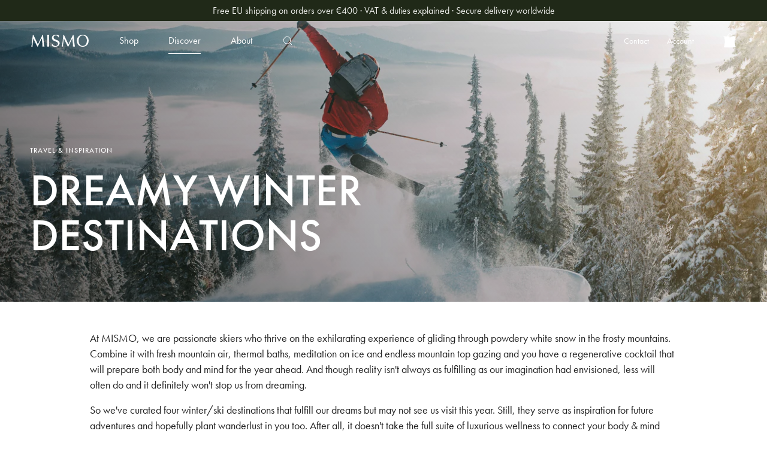

--- FILE ---
content_type: text/html; charset=utf-8
request_url: https://www.mismo.dk/blogs/stories/dreamy-winter-destinations
body_size: 33249
content:
<!doctype html>
<html lang="en">
<head>
  <meta name="google-site-verification" content="YCbN0REylh7eWwRmG6yYvhY8bp1IypYVwIP8oEjIB_I" />
  <!-- Global site tag (gtag.js) - Google Analytics -->
<script async src="https://www.googletagmanager.com/gtag/js?id=UA-42393758-1"></script>
<script async src="https://www.googletagmanager.com/gtag/js?id=G-NZLD73C44R"></script>
<script>
  window.dataLayer = window.dataLayer || [];
  function gtag(){dataLayer.push(arguments);}
  gtag('js', new Date());

  gtag('config', 'UA-42393758-1');
  gtag('config', 'G-NZLD73C44R');
</script>

    <title>
        Dreamy Winter Destinations

        

        

        
            &#8211; Mismo
        
    </title>

    
        <meta name="description" content="At MISMO, we are passionate skiers who thrive on the exhilarating experience of gliding through powdery white snow in the frosty mountains. Combine it with fresh mountain air, thermal baths, meditation on ice and endless mountain top gazing and you have a regenerative cocktail that will prepare both body and mind for t"/>
    

    
        <link rel="shortcut icon" href="//www.mismo.dk/cdn/shop/files/favicon_139a0584-c9ba-4df4-af18-adbf00621d48_100x.png?v=1732218411" type="image/png"/>
    

    <link rel="canonical" href="https://www.mismo.dk/blogs/stories/dreamy-winter-destinations"/>
    <meta name="viewport" content="width=device-width,initial-scale=1.0"/>

    <meta name="facebook-domain-verification" content="4sxwgtijnzp6doinvmv5z4yzg5jzsd"/>
    <script type="text/javascript">
        window.dataLayer = window.dataLayer || [];

        function gtag() {
            dataLayer.push(arguments);
        }

        // Set default consent to denied
        gtag('consent', 'default', {
            ad_storage: 'denied',
            analytics_storage: 'denied',
            wait_for_update: 500
        });
        // Removes ad cookies, tags will be redacted and requests
        // is sent through without cookies.
        // This only applies if ad_storage is set to "denied"
        gtag('set', 'ads_data_redaction', true);
        // This feature allows URL vars to passthrough
        gtag('set', 'url_passthrough', true); // May cause URL pollution
    </script>

    <!-- Google Consent Mode update-->
    <script type="text/javascript">
        function updateGoogleConsent(adStorage, analyticsStorage) {
            gtag('consent', 'update', {
                ad_storage: adStorage ? 'granted' : 'denied',
                analytics_storage: analyticsStorage ? 'granted' : 'denied',
            });
        }
    </script>

    <!-- Google Tag Manager -->
    <script>(function (w, d, s, l, i) {
            w[l] = w[l] || [];
            w[l].push({
                'gtm.start':
                    new Date().getTime(), event: 'gtm.js'
            });
            var f = d.getElementsByTagName(s)[0],
                j = d.createElement(s), dl = l != 'dataLayer' ? '&l=' + l : '';
            j.async = true;
            j.src =
                'https://collector.mismo.dk/gtm.js?id=' + i + dl;
            f.parentNode.insertBefore(j, f);
        })(window, document, 'script', 'dataLayer', 'GTM-WXZ8DW2');</script>
    <!-- End Google Tag Manager -->
    <meta name="google-site-verification" content="69uGNX8IFgisi7NgGfxfRfIiUJZqNsvlr1303JPQQ-I"/>
    <meta name="google-site-verification" content="RlBzRsqB90JtzInkbkKVA4QiCm_bmko6EglE3FSGVz4"/>

    <script>
        let theme = {
            currency: 'EUR',
            defaultCurrency: 'EUR',
            moneyFormat: "{{amount_with_comma_separator}} kr",
            moneyFormatWithCurrency: "{{amount_with_comma_separator}} DKK",
            currencySwitcherFormat: 'money_with_currency_format',}
    </script>

    <script>window.performance && window.performance.mark && window.performance.mark('shopify.content_for_header.start');</script><meta name="google-site-verification" content="69uGNX8IFgisi7NgGfxfRfIiUJZqNsvlr1303JPQQ-I">
<meta id="shopify-digital-wallet" name="shopify-digital-wallet" content="/1636166/digital_wallets/dialog">
<meta name="shopify-checkout-api-token" content="a2f82080ae27bdcf4234510cb4340ff3">
<meta id="in-context-paypal-metadata" data-shop-id="1636166" data-venmo-supported="false" data-environment="production" data-locale="en_US" data-paypal-v4="true" data-currency="DKK">
<link rel="alternate" type="application/atom+xml" title="Feed" href="/blogs/stories.atom" />
<script async="async" src="/checkouts/internal/preloads.js?locale=en-DK"></script>
<link rel="preconnect" href="https://shop.app" crossorigin="anonymous">
<script async="async" src="https://shop.app/checkouts/internal/preloads.js?locale=en-DK&shop_id=1636166" crossorigin="anonymous"></script>
<script id="apple-pay-shop-capabilities" type="application/json">{"shopId":1636166,"countryCode":"DK","currencyCode":"DKK","merchantCapabilities":["supports3DS"],"merchantId":"gid:\/\/shopify\/Shop\/1636166","merchantName":"Mismo","requiredBillingContactFields":["postalAddress","email","phone"],"requiredShippingContactFields":["postalAddress","email","phone"],"shippingType":"shipping","supportedNetworks":["visa","maestro","masterCard","amex"],"total":{"type":"pending","label":"Mismo","amount":"1.00"},"shopifyPaymentsEnabled":true,"supportsSubscriptions":true}</script>
<script id="shopify-features" type="application/json">{"accessToken":"a2f82080ae27bdcf4234510cb4340ff3","betas":["rich-media-storefront-analytics"],"domain":"www.mismo.dk","predictiveSearch":true,"shopId":1636166,"locale":"en"}</script>
<script>var Shopify = Shopify || {};
Shopify.shop = "mismo-2.myshopify.com";
Shopify.locale = "en";
Shopify.currency = {"active":"DKK","rate":"7.47098"};
Shopify.country = "DK";
Shopify.theme = {"name":"Mismo - [Visibly.dk] - Nov 23 - NEXT LIVE","id":155791065414,"schema_name":"Mismo","schema_version":"1.0","theme_store_id":null,"role":"main"};
Shopify.theme.handle = "null";
Shopify.theme.style = {"id":null,"handle":null};
Shopify.cdnHost = "www.mismo.dk/cdn";
Shopify.routes = Shopify.routes || {};
Shopify.routes.root = "/";</script>
<script type="module">!function(o){(o.Shopify=o.Shopify||{}).modules=!0}(window);</script>
<script>!function(o){function n(){var o=[];function n(){o.push(Array.prototype.slice.apply(arguments))}return n.q=o,n}var t=o.Shopify=o.Shopify||{};t.loadFeatures=n(),t.autoloadFeatures=n()}(window);</script>
<script>
  window.ShopifyPay = window.ShopifyPay || {};
  window.ShopifyPay.apiHost = "shop.app\/pay";
  window.ShopifyPay.redirectState = null;
</script>
<script id="shop-js-analytics" type="application/json">{"pageType":"article"}</script>
<script defer="defer" async type="module" src="//www.mismo.dk/cdn/shopifycloud/shop-js/modules/v2/client.init-shop-cart-sync_BApSsMSl.en.esm.js"></script>
<script defer="defer" async type="module" src="//www.mismo.dk/cdn/shopifycloud/shop-js/modules/v2/chunk.common_CBoos6YZ.esm.js"></script>
<script type="module">
  await import("//www.mismo.dk/cdn/shopifycloud/shop-js/modules/v2/client.init-shop-cart-sync_BApSsMSl.en.esm.js");
await import("//www.mismo.dk/cdn/shopifycloud/shop-js/modules/v2/chunk.common_CBoos6YZ.esm.js");

  window.Shopify.SignInWithShop?.initShopCartSync?.({"fedCMEnabled":true,"windoidEnabled":true});

</script>
<script>
  window.Shopify = window.Shopify || {};
  if (!window.Shopify.featureAssets) window.Shopify.featureAssets = {};
  window.Shopify.featureAssets['shop-js'] = {"shop-cart-sync":["modules/v2/client.shop-cart-sync_DJczDl9f.en.esm.js","modules/v2/chunk.common_CBoos6YZ.esm.js"],"init-fed-cm":["modules/v2/client.init-fed-cm_BzwGC0Wi.en.esm.js","modules/v2/chunk.common_CBoos6YZ.esm.js"],"shop-button":["modules/v2/client.shop-button_D_JX508o.en.esm.js","modules/v2/chunk.common_CBoos6YZ.esm.js"],"init-windoid":["modules/v2/client.init-windoid_BS26ThXS.en.esm.js","modules/v2/chunk.common_CBoos6YZ.esm.js"],"init-shop-cart-sync":["modules/v2/client.init-shop-cart-sync_BApSsMSl.en.esm.js","modules/v2/chunk.common_CBoos6YZ.esm.js"],"shop-cash-offers":["modules/v2/client.shop-cash-offers_DthCPNIO.en.esm.js","modules/v2/chunk.common_CBoos6YZ.esm.js","modules/v2/chunk.modal_Bu1hFZFC.esm.js"],"shop-toast-manager":["modules/v2/client.shop-toast-manager_tEhgP2F9.en.esm.js","modules/v2/chunk.common_CBoos6YZ.esm.js"],"avatar":["modules/v2/client.avatar_BTnouDA3.en.esm.js"],"init-shop-email-lookup-coordinator":["modules/v2/client.init-shop-email-lookup-coordinator_DFwWcvrS.en.esm.js","modules/v2/chunk.common_CBoos6YZ.esm.js"],"pay-button":["modules/v2/client.pay-button_BuNmcIr_.en.esm.js","modules/v2/chunk.common_CBoos6YZ.esm.js"],"init-customer-accounts":["modules/v2/client.init-customer-accounts_C0Oh2ljF.en.esm.js","modules/v2/client.shop-login-button_DwLgFT0K.en.esm.js","modules/v2/chunk.common_CBoos6YZ.esm.js","modules/v2/chunk.modal_Bu1hFZFC.esm.js"],"shop-login-button":["modules/v2/client.shop-login-button_DwLgFT0K.en.esm.js","modules/v2/chunk.common_CBoos6YZ.esm.js","modules/v2/chunk.modal_Bu1hFZFC.esm.js"],"init-customer-accounts-sign-up":["modules/v2/client.init-customer-accounts-sign-up_TlVCiykN.en.esm.js","modules/v2/client.shop-login-button_DwLgFT0K.en.esm.js","modules/v2/chunk.common_CBoos6YZ.esm.js","modules/v2/chunk.modal_Bu1hFZFC.esm.js"],"init-shop-for-new-customer-accounts":["modules/v2/client.init-shop-for-new-customer-accounts_DrjXSI53.en.esm.js","modules/v2/client.shop-login-button_DwLgFT0K.en.esm.js","modules/v2/chunk.common_CBoos6YZ.esm.js","modules/v2/chunk.modal_Bu1hFZFC.esm.js"],"shop-follow-button":["modules/v2/client.shop-follow-button_C5D3XtBb.en.esm.js","modules/v2/chunk.common_CBoos6YZ.esm.js","modules/v2/chunk.modal_Bu1hFZFC.esm.js"],"checkout-modal":["modules/v2/client.checkout-modal_8TC_1FUY.en.esm.js","modules/v2/chunk.common_CBoos6YZ.esm.js","modules/v2/chunk.modal_Bu1hFZFC.esm.js"],"lead-capture":["modules/v2/client.lead-capture_Cq0gfm7I.en.esm.js","modules/v2/chunk.common_CBoos6YZ.esm.js","modules/v2/chunk.modal_Bu1hFZFC.esm.js"],"shop-login":["modules/v2/client.shop-login_BmtnoEUo.en.esm.js","modules/v2/chunk.common_CBoos6YZ.esm.js","modules/v2/chunk.modal_Bu1hFZFC.esm.js"],"payment-terms":["modules/v2/client.payment-terms_BHOWV7U_.en.esm.js","modules/v2/chunk.common_CBoos6YZ.esm.js","modules/v2/chunk.modal_Bu1hFZFC.esm.js"]};
</script>
<script>(function() {
  var isLoaded = false;
  function asyncLoad() {
    if (isLoaded) return;
    isLoaded = true;
    var urls = ["\/\/www.powr.io\/powr.js?powr-token=mismo-2.myshopify.com\u0026external-type=shopify\u0026shop=mismo-2.myshopify.com","\/\/code.tidio.co\/hgbw1l9lhn8bta8mknujpnhchvp4lj3x.js?shop=mismo-2.myshopify.com"];
    for (var i = 0; i < urls.length; i++) {
      var s = document.createElement('script');
      s.type = 'text/javascript';
      s.async = true;
      s.src = urls[i];
      var x = document.getElementsByTagName('script')[0];
      x.parentNode.insertBefore(s, x);
    }
  };
  if(window.attachEvent) {
    window.attachEvent('onload', asyncLoad);
  } else {
    window.addEventListener('load', asyncLoad, false);
  }
})();</script>
<script id="__st">var __st={"a":1636166,"offset":3600,"reqid":"8d3a82eb-4d50-42c6-bc30-16cfd06d7c74-1768848516","pageurl":"www.mismo.dk\/blogs\/stories\/dreamy-winter-destinations","s":"articles-606896324934","u":"9415ff25c0f8","p":"article","rtyp":"article","rid":606896324934};</script>
<script>window.ShopifyPaypalV4VisibilityTracking = true;</script>
<script id="captcha-bootstrap">!function(){'use strict';const t='contact',e='account',n='new_comment',o=[[t,t],['blogs',n],['comments',n],[t,'customer']],c=[[e,'customer_login'],[e,'guest_login'],[e,'recover_customer_password'],[e,'create_customer']],r=t=>t.map((([t,e])=>`form[action*='/${t}']:not([data-nocaptcha='true']) input[name='form_type'][value='${e}']`)).join(','),a=t=>()=>t?[...document.querySelectorAll(t)].map((t=>t.form)):[];function s(){const t=[...o],e=r(t);return a(e)}const i='password',u='form_key',d=['recaptcha-v3-token','g-recaptcha-response','h-captcha-response',i],f=()=>{try{return window.sessionStorage}catch{return}},m='__shopify_v',_=t=>t.elements[u];function p(t,e,n=!1){try{const o=window.sessionStorage,c=JSON.parse(o.getItem(e)),{data:r}=function(t){const{data:e,action:n}=t;return t[m]||n?{data:e,action:n}:{data:t,action:n}}(c);for(const[e,n]of Object.entries(r))t.elements[e]&&(t.elements[e].value=n);n&&o.removeItem(e)}catch(o){console.error('form repopulation failed',{error:o})}}const l='form_type',E='cptcha';function T(t){t.dataset[E]=!0}const w=window,h=w.document,L='Shopify',v='ce_forms',y='captcha';let A=!1;((t,e)=>{const n=(g='f06e6c50-85a8-45c8-87d0-21a2b65856fe',I='https://cdn.shopify.com/shopifycloud/storefront-forms-hcaptcha/ce_storefront_forms_captcha_hcaptcha.v1.5.2.iife.js',D={infoText:'Protected by hCaptcha',privacyText:'Privacy',termsText:'Terms'},(t,e,n)=>{const o=w[L][v],c=o.bindForm;if(c)return c(t,g,e,D).then(n);var r;o.q.push([[t,g,e,D],n]),r=I,A||(h.body.append(Object.assign(h.createElement('script'),{id:'captcha-provider',async:!0,src:r})),A=!0)});var g,I,D;w[L]=w[L]||{},w[L][v]=w[L][v]||{},w[L][v].q=[],w[L][y]=w[L][y]||{},w[L][y].protect=function(t,e){n(t,void 0,e),T(t)},Object.freeze(w[L][y]),function(t,e,n,w,h,L){const[v,y,A,g]=function(t,e,n){const i=e?o:[],u=t?c:[],d=[...i,...u],f=r(d),m=r(i),_=r(d.filter((([t,e])=>n.includes(e))));return[a(f),a(m),a(_),s()]}(w,h,L),I=t=>{const e=t.target;return e instanceof HTMLFormElement?e:e&&e.form},D=t=>v().includes(t);t.addEventListener('submit',(t=>{const e=I(t);if(!e)return;const n=D(e)&&!e.dataset.hcaptchaBound&&!e.dataset.recaptchaBound,o=_(e),c=g().includes(e)&&(!o||!o.value);(n||c)&&t.preventDefault(),c&&!n&&(function(t){try{if(!f())return;!function(t){const e=f();if(!e)return;const n=_(t);if(!n)return;const o=n.value;o&&e.removeItem(o)}(t);const e=Array.from(Array(32),(()=>Math.random().toString(36)[2])).join('');!function(t,e){_(t)||t.append(Object.assign(document.createElement('input'),{type:'hidden',name:u})),t.elements[u].value=e}(t,e),function(t,e){const n=f();if(!n)return;const o=[...t.querySelectorAll(`input[type='${i}']`)].map((({name:t})=>t)),c=[...d,...o],r={};for(const[a,s]of new FormData(t).entries())c.includes(a)||(r[a]=s);n.setItem(e,JSON.stringify({[m]:1,action:t.action,data:r}))}(t,e)}catch(e){console.error('failed to persist form',e)}}(e),e.submit())}));const S=(t,e)=>{t&&!t.dataset[E]&&(n(t,e.some((e=>e===t))),T(t))};for(const o of['focusin','change'])t.addEventListener(o,(t=>{const e=I(t);D(e)&&S(e,y())}));const B=e.get('form_key'),M=e.get(l),P=B&&M;t.addEventListener('DOMContentLoaded',(()=>{const t=y();if(P)for(const e of t)e.elements[l].value===M&&p(e,B);[...new Set([...A(),...v().filter((t=>'true'===t.dataset.shopifyCaptcha))])].forEach((e=>S(e,t)))}))}(h,new URLSearchParams(w.location.search),n,t,e,['guest_login'])})(!0,!0)}();</script>
<script integrity="sha256-4kQ18oKyAcykRKYeNunJcIwy7WH5gtpwJnB7kiuLZ1E=" data-source-attribution="shopify.loadfeatures" defer="defer" src="//www.mismo.dk/cdn/shopifycloud/storefront/assets/storefront/load_feature-a0a9edcb.js" crossorigin="anonymous"></script>
<script crossorigin="anonymous" defer="defer" src="//www.mismo.dk/cdn/shopifycloud/storefront/assets/shopify_pay/storefront-65b4c6d7.js?v=20250812"></script>
<script data-source-attribution="shopify.dynamic_checkout.dynamic.init">var Shopify=Shopify||{};Shopify.PaymentButton=Shopify.PaymentButton||{isStorefrontPortableWallets:!0,init:function(){window.Shopify.PaymentButton.init=function(){};var t=document.createElement("script");t.src="https://www.mismo.dk/cdn/shopifycloud/portable-wallets/latest/portable-wallets.en.js",t.type="module",document.head.appendChild(t)}};
</script>
<script data-source-attribution="shopify.dynamic_checkout.buyer_consent">
  function portableWalletsHideBuyerConsent(e){var t=document.getElementById("shopify-buyer-consent"),n=document.getElementById("shopify-subscription-policy-button");t&&n&&(t.classList.add("hidden"),t.setAttribute("aria-hidden","true"),n.removeEventListener("click",e))}function portableWalletsShowBuyerConsent(e){var t=document.getElementById("shopify-buyer-consent"),n=document.getElementById("shopify-subscription-policy-button");t&&n&&(t.classList.remove("hidden"),t.removeAttribute("aria-hidden"),n.addEventListener("click",e))}window.Shopify?.PaymentButton&&(window.Shopify.PaymentButton.hideBuyerConsent=portableWalletsHideBuyerConsent,window.Shopify.PaymentButton.showBuyerConsent=portableWalletsShowBuyerConsent);
</script>
<script data-source-attribution="shopify.dynamic_checkout.cart.bootstrap">document.addEventListener("DOMContentLoaded",(function(){function t(){return document.querySelector("shopify-accelerated-checkout-cart, shopify-accelerated-checkout")}if(t())Shopify.PaymentButton.init();else{new MutationObserver((function(e,n){t()&&(Shopify.PaymentButton.init(),n.disconnect())})).observe(document.body,{childList:!0,subtree:!0})}}));
</script>
<script id='scb4127' type='text/javascript' async='' src='https://www.mismo.dk/cdn/shopifycloud/privacy-banner/storefront-banner.js'></script><link id="shopify-accelerated-checkout-styles" rel="stylesheet" media="screen" href="https://www.mismo.dk/cdn/shopifycloud/portable-wallets/latest/accelerated-checkout-backwards-compat.css" crossorigin="anonymous">
<style id="shopify-accelerated-checkout-cart">
        #shopify-buyer-consent {
  margin-top: 1em;
  display: inline-block;
  width: 100%;
}

#shopify-buyer-consent.hidden {
  display: none;
}

#shopify-subscription-policy-button {
  background: none;
  border: none;
  padding: 0;
  text-decoration: underline;
  font-size: inherit;
  cursor: pointer;
}

#shopify-subscription-policy-button::before {
  box-shadow: none;
}

      </style>

<script>window.performance && window.performance.mark && window.performance.mark('shopify.content_for_header.end');</script>

    <link href="//www.mismo.dk/cdn/shop/t/71/assets/visibly-theme.min.css?v=92345129961062422161704879740" rel="stylesheet" type="text/css" media="all" />


  <!-- "snippets/shogun-head.liquid" was not rendered, the associated app was uninstalled -->
   <!-- WordSeed Pixel START -->
<script type="text/javascript"> var _paq = window._paq = window._paq || []; _paq.push(['trackPageView']); _paq.push(['enableLinkTracking']); _paq.push(['enableHeartBeatTimer']); (function () { var u = "https://a.opumo.net/"; _paq.push(['setTrackerUrl', u + 'oa.php']); _paq.push(['setSiteId', '51']); var d = document, g = d.createElement('script'), s = d.getElementsByTagName('script')[0]; g.type = 'text/javascript'; g.async = true; g.src = u + 'oa.js'; s.parentNode.insertBefore(g, s); })(); </script> <noscript> <p><img src="https://a.opumo.net/oa.php?idsite=51&rec=1" style="border:0;" alt="" /></p> </noscript>
<!-- WordSeed Pixel END -->
    <meta charset="utf-8">
    <meta http-equiv="X-UA-Compatible" content="IE=edge,chrome=1">






<script>
  function KDStrikeoutSubtotal(subtotalSelector){
    var subTotalHtml = `0,00 kr`.replace('"', '\"');
    var newTotalHtml = `-0,10 kr`.replace('"', '\"');
    document.querySelector(subtotalSelector).innerHTML = "<del class='af_del_overwrite'>"+ subTotalHtml + "</del> " + newTotalHtml;
  }
</script><!-- BEGIN app block: shopify://apps/returnflows/blocks/return_overlay_v2/3bc010f6-eaf1-4d13-9509-ab183b1a8ed6 --><script
	async
	id="rf-embedded-script"
	src="https://static.returnflows.com/dist/production/widget.js"
	data-env="production"
	data-default-currency="DKK"
	data-default-locale="en"
	data-auto-open="true"
	data-clear-cart-on-start="true"
	data-custom-css-page="html,body {
overflow: auto !important;
}
.cart-drawer--main, .cart-drawer.open {
display: none !important;
}"
	data-custom-css-overlay=""
	data-cart-activator-selector=".header--cart.col-auto"
	data-auto-open-trigger-endpoint="add"
	data-auto-open-trigger-method="combination"
	data-monitor-network-overwrites="false"
	data-network-interception-method="xhr"
	data-override-scroll-blocking="false"
></script>
<script id="rf-settings-json" type="application/json">
	{
		"translations": {
			"messages": null
		},
		"theme": {
			"accent-background": "#000000",
			"brand-background": "#0d1d0d",
			"accent-foreground": "#ffffff",
			"brand-foreground": "#ffffff"
		}
	}
</script>
<script>
	
	(function () {
		if (!window.__rf_original_search) {
			window.__rf_original_search = window.location.search;
		}
	})();
</script>


<!-- END app block --><!-- BEGIN app block: shopify://apps/klaviyo-email-marketing-sms/blocks/klaviyo-onsite-embed/2632fe16-c075-4321-a88b-50b567f42507 -->












  <script async src="https://static.klaviyo.com/onsite/js/NtHSjx/klaviyo.js?company_id=NtHSjx"></script>
  <script>!function(){if(!window.klaviyo){window._klOnsite=window._klOnsite||[];try{window.klaviyo=new Proxy({},{get:function(n,i){return"push"===i?function(){var n;(n=window._klOnsite).push.apply(n,arguments)}:function(){for(var n=arguments.length,o=new Array(n),w=0;w<n;w++)o[w]=arguments[w];var t="function"==typeof o[o.length-1]?o.pop():void 0,e=new Promise((function(n){window._klOnsite.push([i].concat(o,[function(i){t&&t(i),n(i)}]))}));return e}}})}catch(n){window.klaviyo=window.klaviyo||[],window.klaviyo.push=function(){var n;(n=window._klOnsite).push.apply(n,arguments)}}}}();</script>

  




  <script>
    window.klaviyoReviewsProductDesignMode = false
  </script>







<!-- END app block --><meta property="og:image" content="https://cdn.shopify.com/s/files/1/0163/6166/articles/Design_uden_navn_3.png?v=1707214679" />
<meta property="og:image:secure_url" content="https://cdn.shopify.com/s/files/1/0163/6166/articles/Design_uden_navn_3.png?v=1707214679" />
<meta property="og:image:width" content="1920" />
<meta property="og:image:height" content="1080" />
<meta property="og:image:alt" content="Dreamy Winter Destinations" />
<link href="https://monorail-edge.shopifysvc.com" rel="dns-prefetch">
<script>(function(){if ("sendBeacon" in navigator && "performance" in window) {try {var session_token_from_headers = performance.getEntriesByType('navigation')[0].serverTiming.find(x => x.name == '_s').description;} catch {var session_token_from_headers = undefined;}var session_cookie_matches = document.cookie.match(/_shopify_s=([^;]*)/);var session_token_from_cookie = session_cookie_matches && session_cookie_matches.length === 2 ? session_cookie_matches[1] : "";var session_token = session_token_from_headers || session_token_from_cookie || "";function handle_abandonment_event(e) {var entries = performance.getEntries().filter(function(entry) {return /monorail-edge.shopifysvc.com/.test(entry.name);});if (!window.abandonment_tracked && entries.length === 0) {window.abandonment_tracked = true;var currentMs = Date.now();var navigation_start = performance.timing.navigationStart;var payload = {shop_id: 1636166,url: window.location.href,navigation_start,duration: currentMs - navigation_start,session_token,page_type: "article"};window.navigator.sendBeacon("https://monorail-edge.shopifysvc.com/v1/produce", JSON.stringify({schema_id: "online_store_buyer_site_abandonment/1.1",payload: payload,metadata: {event_created_at_ms: currentMs,event_sent_at_ms: currentMs}}));}}window.addEventListener('pagehide', handle_abandonment_event);}}());</script>
<script id="web-pixels-manager-setup">(function e(e,d,r,n,o){if(void 0===o&&(o={}),!Boolean(null===(a=null===(i=window.Shopify)||void 0===i?void 0:i.analytics)||void 0===a?void 0:a.replayQueue)){var i,a;window.Shopify=window.Shopify||{};var t=window.Shopify;t.analytics=t.analytics||{};var s=t.analytics;s.replayQueue=[],s.publish=function(e,d,r){return s.replayQueue.push([e,d,r]),!0};try{self.performance.mark("wpm:start")}catch(e){}var l=function(){var e={modern:/Edge?\/(1{2}[4-9]|1[2-9]\d|[2-9]\d{2}|\d{4,})\.\d+(\.\d+|)|Firefox\/(1{2}[4-9]|1[2-9]\d|[2-9]\d{2}|\d{4,})\.\d+(\.\d+|)|Chrom(ium|e)\/(9{2}|\d{3,})\.\d+(\.\d+|)|(Maci|X1{2}).+ Version\/(15\.\d+|(1[6-9]|[2-9]\d|\d{3,})\.\d+)([,.]\d+|)( \(\w+\)|)( Mobile\/\w+|) Safari\/|Chrome.+OPR\/(9{2}|\d{3,})\.\d+\.\d+|(CPU[ +]OS|iPhone[ +]OS|CPU[ +]iPhone|CPU IPhone OS|CPU iPad OS)[ +]+(15[._]\d+|(1[6-9]|[2-9]\d|\d{3,})[._]\d+)([._]\d+|)|Android:?[ /-](13[3-9]|1[4-9]\d|[2-9]\d{2}|\d{4,})(\.\d+|)(\.\d+|)|Android.+Firefox\/(13[5-9]|1[4-9]\d|[2-9]\d{2}|\d{4,})\.\d+(\.\d+|)|Android.+Chrom(ium|e)\/(13[3-9]|1[4-9]\d|[2-9]\d{2}|\d{4,})\.\d+(\.\d+|)|SamsungBrowser\/([2-9]\d|\d{3,})\.\d+/,legacy:/Edge?\/(1[6-9]|[2-9]\d|\d{3,})\.\d+(\.\d+|)|Firefox\/(5[4-9]|[6-9]\d|\d{3,})\.\d+(\.\d+|)|Chrom(ium|e)\/(5[1-9]|[6-9]\d|\d{3,})\.\d+(\.\d+|)([\d.]+$|.*Safari\/(?![\d.]+ Edge\/[\d.]+$))|(Maci|X1{2}).+ Version\/(10\.\d+|(1[1-9]|[2-9]\d|\d{3,})\.\d+)([,.]\d+|)( \(\w+\)|)( Mobile\/\w+|) Safari\/|Chrome.+OPR\/(3[89]|[4-9]\d|\d{3,})\.\d+\.\d+|(CPU[ +]OS|iPhone[ +]OS|CPU[ +]iPhone|CPU IPhone OS|CPU iPad OS)[ +]+(10[._]\d+|(1[1-9]|[2-9]\d|\d{3,})[._]\d+)([._]\d+|)|Android:?[ /-](13[3-9]|1[4-9]\d|[2-9]\d{2}|\d{4,})(\.\d+|)(\.\d+|)|Mobile Safari.+OPR\/([89]\d|\d{3,})\.\d+\.\d+|Android.+Firefox\/(13[5-9]|1[4-9]\d|[2-9]\d{2}|\d{4,})\.\d+(\.\d+|)|Android.+Chrom(ium|e)\/(13[3-9]|1[4-9]\d|[2-9]\d{2}|\d{4,})\.\d+(\.\d+|)|Android.+(UC? ?Browser|UCWEB|U3)[ /]?(15\.([5-9]|\d{2,})|(1[6-9]|[2-9]\d|\d{3,})\.\d+)\.\d+|SamsungBrowser\/(5\.\d+|([6-9]|\d{2,})\.\d+)|Android.+MQ{2}Browser\/(14(\.(9|\d{2,})|)|(1[5-9]|[2-9]\d|\d{3,})(\.\d+|))(\.\d+|)|K[Aa][Ii]OS\/(3\.\d+|([4-9]|\d{2,})\.\d+)(\.\d+|)/},d=e.modern,r=e.legacy,n=navigator.userAgent;return n.match(d)?"modern":n.match(r)?"legacy":"unknown"}(),u="modern"===l?"modern":"legacy",c=(null!=n?n:{modern:"",legacy:""})[u],f=function(e){return[e.baseUrl,"/wpm","/b",e.hashVersion,"modern"===e.buildTarget?"m":"l",".js"].join("")}({baseUrl:d,hashVersion:r,buildTarget:u}),m=function(e){var d=e.version,r=e.bundleTarget,n=e.surface,o=e.pageUrl,i=e.monorailEndpoint;return{emit:function(e){var a=e.status,t=e.errorMsg,s=(new Date).getTime(),l=JSON.stringify({metadata:{event_sent_at_ms:s},events:[{schema_id:"web_pixels_manager_load/3.1",payload:{version:d,bundle_target:r,page_url:o,status:a,surface:n,error_msg:t},metadata:{event_created_at_ms:s}}]});if(!i)return console&&console.warn&&console.warn("[Web Pixels Manager] No Monorail endpoint provided, skipping logging."),!1;try{return self.navigator.sendBeacon.bind(self.navigator)(i,l)}catch(e){}var u=new XMLHttpRequest;try{return u.open("POST",i,!0),u.setRequestHeader("Content-Type","text/plain"),u.send(l),!0}catch(e){return console&&console.warn&&console.warn("[Web Pixels Manager] Got an unhandled error while logging to Monorail."),!1}}}}({version:r,bundleTarget:l,surface:e.surface,pageUrl:self.location.href,monorailEndpoint:e.monorailEndpoint});try{o.browserTarget=l,function(e){var d=e.src,r=e.async,n=void 0===r||r,o=e.onload,i=e.onerror,a=e.sri,t=e.scriptDataAttributes,s=void 0===t?{}:t,l=document.createElement("script"),u=document.querySelector("head"),c=document.querySelector("body");if(l.async=n,l.src=d,a&&(l.integrity=a,l.crossOrigin="anonymous"),s)for(var f in s)if(Object.prototype.hasOwnProperty.call(s,f))try{l.dataset[f]=s[f]}catch(e){}if(o&&l.addEventListener("load",o),i&&l.addEventListener("error",i),u)u.appendChild(l);else{if(!c)throw new Error("Did not find a head or body element to append the script");c.appendChild(l)}}({src:f,async:!0,onload:function(){if(!function(){var e,d;return Boolean(null===(d=null===(e=window.Shopify)||void 0===e?void 0:e.analytics)||void 0===d?void 0:d.initialized)}()){var d=window.webPixelsManager.init(e)||void 0;if(d){var r=window.Shopify.analytics;r.replayQueue.forEach((function(e){var r=e[0],n=e[1],o=e[2];d.publishCustomEvent(r,n,o)})),r.replayQueue=[],r.publish=d.publishCustomEvent,r.visitor=d.visitor,r.initialized=!0}}},onerror:function(){return m.emit({status:"failed",errorMsg:"".concat(f," has failed to load")})},sri:function(e){var d=/^sha384-[A-Za-z0-9+/=]+$/;return"string"==typeof e&&d.test(e)}(c)?c:"",scriptDataAttributes:o}),m.emit({status:"loading"})}catch(e){m.emit({status:"failed",errorMsg:(null==e?void 0:e.message)||"Unknown error"})}}})({shopId: 1636166,storefrontBaseUrl: "https://www.mismo.dk",extensionsBaseUrl: "https://extensions.shopifycdn.com/cdn/shopifycloud/web-pixels-manager",monorailEndpoint: "https://monorail-edge.shopifysvc.com/unstable/produce_batch",surface: "storefront-renderer",enabledBetaFlags: ["2dca8a86"],webPixelsConfigList: [{"id":"3160604998","configuration":"{\"accountID\":\"NtHSjx\",\"webPixelConfig\":\"eyJlbmFibGVBZGRlZFRvQ2FydEV2ZW50cyI6IHRydWV9\"}","eventPayloadVersion":"v1","runtimeContext":"STRICT","scriptVersion":"524f6c1ee37bacdca7657a665bdca589","type":"APP","apiClientId":123074,"privacyPurposes":["ANALYTICS","MARKETING"],"dataSharingAdjustments":{"protectedCustomerApprovalScopes":["read_customer_address","read_customer_email","read_customer_name","read_customer_personal_data","read_customer_phone"]}},{"id":"1456046406","configuration":"{\"pixel_id\":\"3057306964511500\",\"pixel_type\":\"facebook_pixel\"}","eventPayloadVersion":"v1","runtimeContext":"OPEN","scriptVersion":"ca16bc87fe92b6042fbaa3acc2fbdaa6","type":"APP","apiClientId":2329312,"privacyPurposes":["ANALYTICS","MARKETING","SALE_OF_DATA"],"dataSharingAdjustments":{"protectedCustomerApprovalScopes":["read_customer_address","read_customer_email","read_customer_name","read_customer_personal_data","read_customer_phone"]}},{"id":"1287455046","configuration":"{\"config\":\"{\\\"google_tag_ids\\\":[\\\"G-5884PG7DT1\\\",\\\"GT-K4VMVXRZ\\\"],\\\"target_country\\\":\\\"DE\\\",\\\"gtag_events\\\":[{\\\"type\\\":\\\"search\\\",\\\"action_label\\\":\\\"G-5884PG7DT1\\\"},{\\\"type\\\":\\\"begin_checkout\\\",\\\"action_label\\\":\\\"G-5884PG7DT1\\\"},{\\\"type\\\":\\\"view_item\\\",\\\"action_label\\\":[\\\"G-5884PG7DT1\\\",\\\"MC-JW31ZLRRMH\\\"]},{\\\"type\\\":\\\"purchase\\\",\\\"action_label\\\":[\\\"G-5884PG7DT1\\\",\\\"MC-JW31ZLRRMH\\\"]},{\\\"type\\\":\\\"page_view\\\",\\\"action_label\\\":[\\\"G-5884PG7DT1\\\",\\\"MC-JW31ZLRRMH\\\"]},{\\\"type\\\":\\\"add_payment_info\\\",\\\"action_label\\\":\\\"G-5884PG7DT1\\\"},{\\\"type\\\":\\\"add_to_cart\\\",\\\"action_label\\\":\\\"G-5884PG7DT1\\\"}],\\\"enable_monitoring_mode\\\":false}\"}","eventPayloadVersion":"v1","runtimeContext":"OPEN","scriptVersion":"b2a88bafab3e21179ed38636efcd8a93","type":"APP","apiClientId":1780363,"privacyPurposes":[],"dataSharingAdjustments":{"protectedCustomerApprovalScopes":["read_customer_address","read_customer_email","read_customer_name","read_customer_personal_data","read_customer_phone"]}},{"id":"126386502","eventPayloadVersion":"1","runtimeContext":"LAX","scriptVersion":"1","type":"CUSTOM","privacyPurposes":[],"name":"Reaktion Tracking Pixel"},{"id":"shopify-app-pixel","configuration":"{}","eventPayloadVersion":"v1","runtimeContext":"STRICT","scriptVersion":"0450","apiClientId":"shopify-pixel","type":"APP","privacyPurposes":["ANALYTICS","MARKETING"]},{"id":"shopify-custom-pixel","eventPayloadVersion":"v1","runtimeContext":"LAX","scriptVersion":"0450","apiClientId":"shopify-pixel","type":"CUSTOM","privacyPurposes":["ANALYTICS","MARKETING"]}],isMerchantRequest: false,initData: {"shop":{"name":"Mismo","paymentSettings":{"currencyCode":"EUR"},"myshopifyDomain":"mismo-2.myshopify.com","countryCode":"DK","storefrontUrl":"https:\/\/www.mismo.dk"},"customer":null,"cart":null,"checkout":null,"productVariants":[],"purchasingCompany":null},},"https://www.mismo.dk/cdn","fcfee988w5aeb613cpc8e4bc33m6693e112",{"modern":"","legacy":""},{"shopId":"1636166","storefrontBaseUrl":"https:\/\/www.mismo.dk","extensionBaseUrl":"https:\/\/extensions.shopifycdn.com\/cdn\/shopifycloud\/web-pixels-manager","surface":"storefront-renderer","enabledBetaFlags":"[\"2dca8a86\"]","isMerchantRequest":"false","hashVersion":"fcfee988w5aeb613cpc8e4bc33m6693e112","publish":"custom","events":"[[\"page_viewed\",{}]]"});</script><script>
  window.ShopifyAnalytics = window.ShopifyAnalytics || {};
  window.ShopifyAnalytics.meta = window.ShopifyAnalytics.meta || {};
  window.ShopifyAnalytics.meta.currency = 'DKK';
  var meta = {"page":{"pageType":"article","resourceType":"article","resourceId":606896324934,"requestId":"8d3a82eb-4d50-42c6-bc30-16cfd06d7c74-1768848516"}};
  for (var attr in meta) {
    window.ShopifyAnalytics.meta[attr] = meta[attr];
  }
</script>
<script class="analytics">
  (function () {
    var customDocumentWrite = function(content) {
      var jquery = null;

      if (window.jQuery) {
        jquery = window.jQuery;
      } else if (window.Checkout && window.Checkout.$) {
        jquery = window.Checkout.$;
      }

      if (jquery) {
        jquery('body').append(content);
      }
    };

    var hasLoggedConversion = function(token) {
      if (token) {
        return document.cookie.indexOf('loggedConversion=' + token) !== -1;
      }
      return false;
    }

    var setCookieIfConversion = function(token) {
      if (token) {
        var twoMonthsFromNow = new Date(Date.now());
        twoMonthsFromNow.setMonth(twoMonthsFromNow.getMonth() + 2);

        document.cookie = 'loggedConversion=' + token + '; expires=' + twoMonthsFromNow;
      }
    }

    var trekkie = window.ShopifyAnalytics.lib = window.trekkie = window.trekkie || [];
    if (trekkie.integrations) {
      return;
    }
    trekkie.methods = [
      'identify',
      'page',
      'ready',
      'track',
      'trackForm',
      'trackLink'
    ];
    trekkie.factory = function(method) {
      return function() {
        var args = Array.prototype.slice.call(arguments);
        args.unshift(method);
        trekkie.push(args);
        return trekkie;
      };
    };
    for (var i = 0; i < trekkie.methods.length; i++) {
      var key = trekkie.methods[i];
      trekkie[key] = trekkie.factory(key);
    }
    trekkie.load = function(config) {
      trekkie.config = config || {};
      trekkie.config.initialDocumentCookie = document.cookie;
      var first = document.getElementsByTagName('script')[0];
      var script = document.createElement('script');
      script.type = 'text/javascript';
      script.onerror = function(e) {
        var scriptFallback = document.createElement('script');
        scriptFallback.type = 'text/javascript';
        scriptFallback.onerror = function(error) {
                var Monorail = {
      produce: function produce(monorailDomain, schemaId, payload) {
        var currentMs = new Date().getTime();
        var event = {
          schema_id: schemaId,
          payload: payload,
          metadata: {
            event_created_at_ms: currentMs,
            event_sent_at_ms: currentMs
          }
        };
        return Monorail.sendRequest("https://" + monorailDomain + "/v1/produce", JSON.stringify(event));
      },
      sendRequest: function sendRequest(endpointUrl, payload) {
        // Try the sendBeacon API
        if (window && window.navigator && typeof window.navigator.sendBeacon === 'function' && typeof window.Blob === 'function' && !Monorail.isIos12()) {
          var blobData = new window.Blob([payload], {
            type: 'text/plain'
          });

          if (window.navigator.sendBeacon(endpointUrl, blobData)) {
            return true;
          } // sendBeacon was not successful

        } // XHR beacon

        var xhr = new XMLHttpRequest();

        try {
          xhr.open('POST', endpointUrl);
          xhr.setRequestHeader('Content-Type', 'text/plain');
          xhr.send(payload);
        } catch (e) {
          console.log(e);
        }

        return false;
      },
      isIos12: function isIos12() {
        return window.navigator.userAgent.lastIndexOf('iPhone; CPU iPhone OS 12_') !== -1 || window.navigator.userAgent.lastIndexOf('iPad; CPU OS 12_') !== -1;
      }
    };
    Monorail.produce('monorail-edge.shopifysvc.com',
      'trekkie_storefront_load_errors/1.1',
      {shop_id: 1636166,
      theme_id: 155791065414,
      app_name: "storefront",
      context_url: window.location.href,
      source_url: "//www.mismo.dk/cdn/s/trekkie.storefront.cd680fe47e6c39ca5d5df5f0a32d569bc48c0f27.min.js"});

        };
        scriptFallback.async = true;
        scriptFallback.src = '//www.mismo.dk/cdn/s/trekkie.storefront.cd680fe47e6c39ca5d5df5f0a32d569bc48c0f27.min.js';
        first.parentNode.insertBefore(scriptFallback, first);
      };
      script.async = true;
      script.src = '//www.mismo.dk/cdn/s/trekkie.storefront.cd680fe47e6c39ca5d5df5f0a32d569bc48c0f27.min.js';
      first.parentNode.insertBefore(script, first);
    };
    trekkie.load(
      {"Trekkie":{"appName":"storefront","development":false,"defaultAttributes":{"shopId":1636166,"isMerchantRequest":null,"themeId":155791065414,"themeCityHash":"14456808196569392622","contentLanguage":"en","currency":"DKK","eventMetadataId":"fbe7796c-ed20-459e-b811-5155b4a0b05d"},"isServerSideCookieWritingEnabled":true,"monorailRegion":"shop_domain","enabledBetaFlags":["65f19447"]},"Session Attribution":{},"S2S":{"facebookCapiEnabled":true,"source":"trekkie-storefront-renderer","apiClientId":580111}}
    );

    var loaded = false;
    trekkie.ready(function() {
      if (loaded) return;
      loaded = true;

      window.ShopifyAnalytics.lib = window.trekkie;

      var originalDocumentWrite = document.write;
      document.write = customDocumentWrite;
      try { window.ShopifyAnalytics.merchantGoogleAnalytics.call(this); } catch(error) {};
      document.write = originalDocumentWrite;

      window.ShopifyAnalytics.lib.page(null,{"pageType":"article","resourceType":"article","resourceId":606896324934,"requestId":"8d3a82eb-4d50-42c6-bc30-16cfd06d7c74-1768848516","shopifyEmitted":true});

      var match = window.location.pathname.match(/checkouts\/(.+)\/(thank_you|post_purchase)/)
      var token = match? match[1]: undefined;
      if (!hasLoggedConversion(token)) {
        setCookieIfConversion(token);
        
      }
    });


        var eventsListenerScript = document.createElement('script');
        eventsListenerScript.async = true;
        eventsListenerScript.src = "//www.mismo.dk/cdn/shopifycloud/storefront/assets/shop_events_listener-3da45d37.js";
        document.getElementsByTagName('head')[0].appendChild(eventsListenerScript);

})();</script>
  <script>
  if (!window.ga || (window.ga && typeof window.ga !== 'function')) {
    window.ga = function ga() {
      (window.ga.q = window.ga.q || []).push(arguments);
      if (window.Shopify && window.Shopify.analytics && typeof window.Shopify.analytics.publish === 'function') {
        window.Shopify.analytics.publish("ga_stub_called", {}, {sendTo: "google_osp_migration"});
      }
      console.error("Shopify's Google Analytics stub called with:", Array.from(arguments), "\nSee https://help.shopify.com/manual/promoting-marketing/pixels/pixel-migration#google for more information.");
    };
    if (window.Shopify && window.Shopify.analytics && typeof window.Shopify.analytics.publish === 'function') {
      window.Shopify.analytics.publish("ga_stub_initialized", {}, {sendTo: "google_osp_migration"});
    }
  }
</script>
<script
  defer
  src="https://www.mismo.dk/cdn/shopifycloud/perf-kit/shopify-perf-kit-3.0.4.min.js"
  data-application="storefront-renderer"
  data-shop-id="1636166"
  data-render-region="gcp-us-east1"
  data-page-type="article"
  data-theme-instance-id="155791065414"
  data-theme-name="Mismo"
  data-theme-version="1.0"
  data-monorail-region="shop_domain"
  data-resource-timing-sampling-rate="10"
  data-shs="true"
  data-shs-beacon="true"
  data-shs-export-with-fetch="true"
  data-shs-logs-sample-rate="1"
  data-shs-beacon-endpoint="https://www.mismo.dk/api/collect"
></script>
</head>
<body>

<!-- Google Tag Manager (noscript) -->
<noscript>
    <iframe src="https://www.googletagmanager.com/ns.html?id=GTM-WXZ8DW2" height="0" width="0"
            style="display:none;visibility:hidden"></iframe>
</noscript>
<!-- End Google Tag Manager (noscript) -->



<script>
    var Shopify = (Shopify) ? Shopify : {};
    if (Shopify.price_tax === undefined) {
        Shopify.price_tax = 1;
    }
</script>


<div id="shopify-section-main-header" class="shopify-section"><header class="header">
    
        <div class="header--banner" style="background-color: #202918;">
            
            <a href="/pages/trade-shipping-information" style="color: #eeefec">
            
                Free EU shipping on orders over €400 · VAT & duties explained · Secure delivery worldwide
            
            </a>
            
        </div>
    
    <div class="container-fluid">
        <div class="row align-items-center">
            <div class="header--logo col-auto">
                <a href="/">
                    <svg width="100px" xmlns="http://www.w3.org/2000/svg" version="1.1" viewBox="0 0 500 120">
                                <path d="M321.3,89.6l37.8-78.5c0-.2.2-.2.3-.2h3.8c.2,0,.4.1.4.3l7.5,70.7c1,10.3,2.2,18.3,4.4,26.2,0,.3-.2.6-.4.6h-16.1c-.2,0-.4-.2-.4-.6.8-7.6.3-16.6-.4-24.8l-4.8-41.8c0-.4-.7-.6-.8-.1l-32.7,67.6c-.1.1-.2.2-.4.2h-3.5c-.1,0-.3-.1-.3-.2l-32.6-67.6c-.1-.4-.8-.3-.8.1l-4.6,41.1c-1.1,9.7-2.3,18.3-1,25.4.1.3-.1.6-.3.6h-10.5c-.2,0-.4-.2-.3-.6,2.7-8.3,4-16.5,4.9-24.9l8.1-72c.1-.2.2-.3.4-.3h3.8c.2,0,.3.1.4.2l37.6,78.5c.2.3.7.3.8,0ZM158.5,82v-43.6c0-10.6.4-18.3,2.1-26.2.1-.3-.1-.6-.3-.6h-16.8c-.3,0-.6.2-.4.6,1.7,7.8,2.1,15.6,2.1,26.2v43.6c0,10.6-.4,18.3-2.1,26.2-.1.3.1.6.4.6h16.8c.2,0,.4-.2.3-.6-1.7-7.8-2.1-15.6-2.1-26.2ZM474.9,60c0-21.9-10.2-43.9-34.3-43.9s-34.3,22-34.3,43.9,9.8,43.6,34.1,43.6,34.4-21.5,34.4-43.6ZM489.7,60c0,28-18.2,50.2-49.2,50.2s-49.1-22.2-49.1-50.2,18.1-49.8,49.2-49.8,49.1,22.1,49.1,49.8ZM183.5,102.8v-18c0-.4.6-.6.9-.2,7.5,12.5,18.1,19.7,29.2,19.7s20.2-7.1,20.2-18.5-10.4-16.6-21.1-20.1c-14.7-5-29.2-11.7-29.2-28.7s12.9-26.9,31.5-26.9,17.7,2,25.6,5.7c.1.1.2.2.2.3v17.2c0,.4-.6.6-.8.2-6.2-10.7-14.6-17.9-25-17.9s-18.2,6.6-18.2,16.9,12.4,15.9,23,20.1c14.4,5.6,27.6,11.4,27.6,28s-13.3,29.4-34.5,29.4-21.2-2.4-29.3-7c-.1,0-.2-.2-.2-.3ZM66.8,89.6L104.6,11.1c0-.2.2-.2.3-.2h3.8c.2,0,.4.1.4.3l7.5,70.7c1,10.3,2.2,18.3,4.4,26.2,0,.3-.2.6-.4.6h-16.1c-.2,0-.4-.2-.4-.6.8-7.6.3-16.6-.4-24.8l-4.8-41.8c0-.4-.7-.6-.8-.1l-32.7,67.6c-.1.1-.2.2-.4.2h-3.5c-.1,0-.3-.1-.3-.2L28.5,41.5c-.1-.4-.8-.3-.8.1l-4.6,41.1c-1.1,9.7-2.2,18.3-1,25.4.1.3-.1.6-.3.6h-10.5c-.2,0-.4-.2-.3-.6,2.7-8.3,4-16.5,4.9-24.9L23.9,11.2c.1-.2.2-.3.4-.3h3.8c.2,0,.3.1.4.2l37.6,78.5c.2.3.7.3.8,0Z" fill="#222"/>
                    </svg>
                </a>
            </div>
            <div class="header--navigation col-auto" data-navigation>
                <ul>
    

        
        
        
        

        
            <li data-has-dropdown data-has-mega-dropdown>
                <a class="main-link " href="#">
                    Shop
                </a>

                <div class="mega-dropdown" data-mega-dropdown>
                    
                        <div class="container-fluid full-right">
                            <div class="mega-dropdown--cols">
                                
                                    
                                        <div class="mega-dropdown--cols-list">
                                            
                                            
                                            
                                            <ul class="featured">
                                                
                                                    <li>
                                                        <a href="/collections/all" >
                                                            All products
                                                            
                                                                








    <svg width="24px" viewBox="0 0 24 24">
        <g fill="none">
            <path stroke="#323232" stroke-linecap="round" stroke-linejoin="round" stroke-width="1.2"
                  d="M4.48,11.98h14.99"></path>
            <path stroke="#323232" stroke-linecap="round" stroke-linejoin="round" stroke-width="1.2"
                  d="M13.483,5.988l6.037,6.012l-6.037,6.012"></path>
        </g>
    </svg>













                                                            
                                                            
                                                            
                                                                
                                                            
                                                                
                                                            
                                                                
                                                            
                                                                
                                                            
                                                                
                                                            
                                                            
                                                            
                                                        </a>
                                                    </li>
                                                
                                                    <li>
                                                        <a href="/pages/colorways" >
                                                            Colorways
                                                            
                                                                








    <svg width="24px" viewBox="0 0 24 24">
        <g fill="none">
            <path stroke="#323232" stroke-linecap="round" stroke-linejoin="round" stroke-width="1.2"
                  d="M4.48,11.98h14.99"></path>
            <path stroke="#323232" stroke-linecap="round" stroke-linejoin="round" stroke-width="1.2"
                  d="M13.483,5.988l6.037,6.012l-6.037,6.012"></path>
        </g>
    </svg>













                                                            
                                                            
                                                            
                                                                
                                                            
                                                                
                                                            
                                                                
                                                                    
                                                                    
<img class="lazyload hover-image" src="//www.mismo.dk/cdn/shop/files/MATERIALS_DETAILS_JACQUARDS_small.jpg?v=1654848308" data-src="//www.mismo.dk/cdn/shop/files/MATERIALS_DETAILS_JACQUARDS_{width}x.jpg?v=1654848308" data-widths="[180, 360, 590, 720, 900, 1080, 1296, 1512, 1728, 2048]" data-aspectratio="1.352840909090909" data-sizes="auto" alt=""/>
                                                                
                                                            
                                                                
                                                            
                                                                
                                                            
                                                            
                                                            
                                                        </a>
                                                    </li>
                                                
                                            </ul>
                                            
                                                
                                                    
                                                
                                                    
                                                
                                                    
                                                
                                                    
                                                        <ul class="mt-3">
                                                            
                                                                <li>
                                                                    <a href="/collections/new-arrivals" class=" ">
                                                                        New arrivals
                                                                        
                                                                        
                                                                            
                                                                        
                                                                            
                                                                        
                                                                            
                                                                        
                                                                            
                                                                        
                                                                            
                                                                        
                                                                        
                                                                            
                                                                                
<img class="lazyload hover-image" src="//www.mismo.dk/cdn/shop/collections/Vigour_GrandHerringbone_Cuoio_2200_1648_1_small.jpg?v=1760688749" data-src="//www.mismo.dk/cdn/shop/collections/Vigour_GrandHerringbone_Cuoio_2200_1648_1_{width}x.jpg?v=1760688749" data-widths="[180, 360, 590, 720, 900, 1080, 1296, 1512, 1728, 2048]" data-aspectratio="1.3329383886255923" data-sizes="auto" alt="New Arrivals"/>
                                                                            
                                                                        
                                                                    </a>
                                                                </li>
                                                            
                                                                <li>
                                                                    <a href="/collections/best-sellers" class=" ">
                                                                        Bestsellers
                                                                        
                                                                        
                                                                            
                                                                        
                                                                            
                                                                        
                                                                            
                                                                        
                                                                            
                                                                        
                                                                            
                                                                        
                                                                        
                                                                            
                                                                                
<img class="lazyload hover-image" src="//www.mismo.dk/cdn/shop/collections/Endeavour_Navy_1_2200_1648_Mismo_small.jpg?v=1763304039" data-src="//www.mismo.dk/cdn/shop/collections/Endeavour_Navy_1_2200_1648_Mismo_{width}x.jpg?v=1763304039" data-widths="[180, 360, 590, 720, 900, 1080, 1296, 1512, 1728, 2048]" data-aspectratio="1.5" data-sizes="auto" alt="Bestsellers"/>
                                                                            
                                                                        
                                                                    </a>
                                                                </li>
                                                            
                                                        </ul>
                                                    
                                                
                                            
                                        </div>
                                    
                                
                                    
                                        <div class="mega-dropdown--cols-list">
                                            
                                                <div class="mega-dropdown--title has-children">
                                                    By Category
                                                </div>
                                            
                                            
                                            
                                            <ul >
                                                
                                                    <li>
                                                        <a href="/collections/backpacks" >
                                                            Backpacks
                                                            
                                                            
                                                            
                                                                
                                                            
                                                                
                                                            
                                                                
                                                            
                                                                
                                                            
                                                                
                                                            
                                                            
                                                                
                                                                    
<img class="lazyload hover-image" src="//www.mismo.dk/cdn/shop/collections/backpacks_small.jpg?v=1761056041" data-src="//www.mismo.dk/cdn/shop/collections/backpacks_{width}x.jpg?v=1761056041" data-widths="[180, 360, 590, 720, 900, 1080, 1296, 1512, 1728, 2048]" data-aspectratio="1.0" data-sizes="auto" alt="M/S Rucksack in navy nylon"/>
                                                                
                                                            
                                                            
                                                        </a>
                                                    </li>
                                                
                                                    <li>
                                                        <a href="/collections/briefcases" >
                                                            Briefcases
                                                            
                                                            
                                                            
                                                                
                                                            
                                                                
                                                            
                                                                
                                                            
                                                                
                                                            
                                                                
                                                            
                                                            
                                                                
                                                                    
<img class="lazyload hover-image" src="//www.mismo.dk/cdn/shop/collections/briefcases_small.jpg?v=1761056087" data-src="//www.mismo.dk/cdn/shop/collections/briefcases_{width}x.jpg?v=1761056087" data-widths="[180, 360, 590, 720, 900, 1080, 1296, 1512, 1728, 2048]" data-aspectratio="1.0" data-sizes="auto" alt="Briefcases"/>
                                                                
                                                            
                                                            
                                                        </a>
                                                    </li>
                                                
                                                    <li>
                                                        <a href="/collections/weekend-bags" >
                                                            Weekend Bags
                                                            
                                                            
                                                            
                                                                
                                                            
                                                                
                                                            
                                                                
                                                            
                                                                
                                                            
                                                                
                                                            
                                                            
                                                                
                                                                    
<img class="lazyload hover-image" src="//www.mismo.dk/cdn/shop/collections/Tour_ArmyCuoio_2200_1648_small.jpg?v=1761056615" data-src="//www.mismo.dk/cdn/shop/collections/Tour_ArmyCuoio_2200_1648_{width}x.jpg?v=1761056615" data-widths="[180, 360, 590, 720, 900, 1080, 1296, 1512, 1728, 2048]" data-aspectratio="1.0" data-sizes="auto" alt="Weekend Bags"/>
                                                                
                                                            
                                                            
                                                        </a>
                                                    </li>
                                                
                                                    <li>
                                                        <a href="/collections/tote-bags" >
                                                            Tote Bags
                                                            
                                                            
                                                            
                                                                
                                                            
                                                                
                                                            
                                                                
                                                            
                                                                
                                                            
                                                                
                                                            
                                                            
                                                                
                                                                    
<img class="lazyload hover-image" src="//www.mismo.dk/cdn/shop/collections/200622_Mismo_AW20_14_Summer_20789_sRGB_small.jpg?v=1763330571" data-src="//www.mismo.dk/cdn/shop/collections/200622_Mismo_AW20_14_Summer_20789_sRGB_{width}x.jpg?v=1763330571" data-widths="[180, 360, 590, 720, 900, 1080, 1296, 1512, 1728, 2048]" data-aspectratio="1.0" data-sizes="auto" alt="Tote Bags"/>
                                                                
                                                            
                                                            
                                                        </a>
                                                    </li>
                                                
                                                    <li>
                                                        <a href="/collections/cross-body" >
                                                            Crossbody
                                                            
                                                            
                                                            
                                                                
                                                            
                                                                
                                                            
                                                                
                                                            
                                                                
                                                            
                                                                
                                                            
                                                            
                                                                
                                                                    
<img class="lazyload hover-image" src="//www.mismo.dk/cdn/shop/collections/210330_MISMO_40_PASSAGE_RAVEN_160copy_8ff0b0c0-ff8a-474d-bbca-631f246ec23c_small.jpg?v=1763330724" data-src="//www.mismo.dk/cdn/shop/collections/210330_MISMO_40_PASSAGE_RAVEN_160copy_8ff0b0c0-ff8a-474d-bbca-631f246ec23c_{width}x.jpg?v=1763330724" data-widths="[180, 360, 590, 720, 900, 1080, 1296, 1512, 1728, 2048]" data-aspectratio="1.0" data-sizes="auto" alt="Crossbody"/>
                                                                
                                                            
                                                            
                                                        </a>
                                                    </li>
                                                
                                                    <li>
                                                        <a href="/collections/suit-carriers" >
                                                            Suit Carriers
                                                            
                                                            
                                                            
                                                                
                                                            
                                                                
                                                            
                                                                
                                                            
                                                                
                                                            
                                                                
                                                            
                                                            
                                                                
                                                                    
<img class="lazyload hover-image" src="//www.mismo.dk/cdn/shop/collections/200622_Mismo_AW20_23_Car_0804_V2_sRGB_8a23cfb9-b3e4-4181-aa95-c766fd5a356c_small.jpg?v=1761056971" data-src="//www.mismo.dk/cdn/shop/collections/200622_Mismo_AW20_23_Car_0804_V2_sRGB_8a23cfb9-b3e4-4181-aa95-c766fd5a356c_{width}x.jpg?v=1761056971" data-widths="[180, 360, 590, 720, 900, 1080, 1296, 1512, 1728, 2048]" data-aspectratio="1.0" data-sizes="auto" alt="Suit Carriers"/>
                                                                
                                                            
                                                            
                                                        </a>
                                                    </li>
                                                
                                                    <li>
                                                        <a href="/collections/washbags-and-storage" >
                                                            Washbags &amp; Storage
                                                            
                                                            
                                                            
                                                                
                                                            
                                                                
                                                            
                                                                
                                                            
                                                                
                                                            
                                                                
                                                            
                                                            
                                                                
                                                                    
<img class="lazyload hover-image" src="//www.mismo.dk/cdn/shop/collections/20201217_MISMO_STILL_LIFE78343_1_c34dc5be-6db4-4878-9298-327685a2ea35_3_small.jpg?v=1726994266" data-src="//www.mismo.dk/cdn/shop/collections/20201217_MISMO_STILL_LIFE78343_1_c34dc5be-6db4-4878-9298-327685a2ea35_3_{width}x.jpg?v=1726994266" data-widths="[180, 360, 590, 720, 900, 1080, 1296, 1512, 1728, 2048]" data-aspectratio="0.8087318087318087" data-sizes="auto" alt="Washbags &amp; Storage"/>
                                                                
                                                            
                                                            
                                                        </a>
                                                    </li>
                                                
                                                    <li>
                                                        <a href="/collections/laptop-covers" >
                                                            Pouches &amp; Covers
                                                            
                                                            
                                                            
                                                                
                                                            
                                                                
                                                            
                                                                
                                                            
                                                                
                                                            
                                                                
                                                            
                                                            
                                                                
                                                                    
<img class="lazyload hover-image" src="//www.mismo.dk/cdn/shop/collections/Resized_MISMOSS207178copy_8990ef35-2f36-47b6-8cdd-783af43f31f0_small.jpg?v=1761056726" data-src="//www.mismo.dk/cdn/shop/collections/Resized_MISMOSS207178copy_8990ef35-2f36-47b6-8cdd-783af43f31f0_{width}x.jpg?v=1761056726" data-widths="[180, 360, 590, 720, 900, 1080, 1296, 1512, 1728, 2048]" data-aspectratio="1.0" data-sizes="auto" alt="Pouches &amp; Covers"/>
                                                                
                                                            
                                                            
                                                        </a>
                                                    </li>
                                                
                                                    <li>
                                                        <a href="/collections/wallets-and-cardholders" >
                                                            Wallets &amp; Cardholders
                                                            
                                                            
                                                            
                                                                
                                                            
                                                                
                                                            
                                                                
                                                            
                                                                
                                                            
                                                                
                                                            
                                                            
                                                                
                                                                    
<img class="lazyload hover-image" src="//www.mismo.dk/cdn/shop/collections/Resized_MISMOSS209799copy_small.jpg?v=1726994724" data-src="//www.mismo.dk/cdn/shop/collections/Resized_MISMOSS209799copy_{width}x.jpg?v=1726994724" data-widths="[180, 360, 590, 720, 900, 1080, 1296, 1512, 1728, 2048]" data-aspectratio="1.1607002874314085" data-sizes="auto" alt="Wallets &amp; Cardholders"/>
                                                                
                                                            
                                                            
                                                        </a>
                                                    </li>
                                                
                                                    <li>
                                                        <a href="/collections/accessories" >
                                                            Belts &amp; Accessories
                                                            
                                                            
                                                            
                                                                
                                                            
                                                                
                                                            
                                                                
                                                            
                                                                
                                                            
                                                                
                                                            
                                                            
                                                                
                                                                    
<img class="lazyload hover-image" src="//www.mismo.dk/cdn/shop/collections/Belt__200_1648_f10c4324-f5dc-4525-90b5-aa95fcbe66e2_small.jpg?v=1763330947" data-src="//www.mismo.dk/cdn/shop/collections/Belt__200_1648_f10c4324-f5dc-4525-90b5-aa95fcbe66e2_{width}x.jpg?v=1763330947" data-widths="[180, 360, 590, 720, 900, 1080, 1296, 1512, 1728, 2048]" data-aspectratio="1.0" data-sizes="auto" alt="Belts &amp; Accessories"/>
                                                                
                                                            
                                                            
                                                        </a>
                                                    </li>
                                                
                                            </ul>
                                            
                                        </div>
                                    
                                
                                    
                                        <div class="mega-dropdown--cols-list">
                                            
                                                <div class="mega-dropdown--title has-children">
                                                    By Collection
                                                </div>
                                            
                                            
                                            
                                            <ul >
                                                
                                                    <li>
                                                        <a href="/collections/canvas-collection" >
                                                            CANVAS
                                                            
                                                            
                                                            
                                                                
                                                            
                                                                
                                                            
                                                                
                                                            
                                                                
                                                            
                                                                
                                                            
                                                            
                                                                
                                                                    
<img class="lazyload hover-image" src="//www.mismo.dk/cdn/shop/collections/230628_MISMO_EXPLORER_ARMY_098_Panorama_1_small.jpg?v=1744463004" data-src="//www.mismo.dk/cdn/shop/collections/230628_MISMO_EXPLORER_ARMY_098_Panorama_1_{width}x.jpg?v=1744463004" data-widths="[180, 360, 590, 720, 900, 1080, 1296, 1512, 1728, 2048]" data-aspectratio="1.0" data-sizes="auto" alt="CANVAS COLLECTION"/>
                                                                
                                                            
                                                            
                                                        </a>
                                                    </li>
                                                
                                                    <li>
                                                        <a href="/collections/nylon" >
                                                            NYLON
                                                            
                                                            
                                                            
                                                                
                                                            
                                                                
                                                            
                                                                
                                                            
                                                                
                                                            
                                                                
                                                            
                                                            
                                                                
                                                                    
<img class="lazyload hover-image" src="//www.mismo.dk/cdn/shop/collections/MISMO_NORDIC_NOIR_3434_eciRGBv2_3_small.jpg?v=1761225193" data-src="//www.mismo.dk/cdn/shop/collections/MISMO_NORDIC_NOIR_3434_eciRGBv2_3_{width}x.jpg?v=1761225193" data-widths="[180, 360, 590, 720, 900, 1080, 1296, 1512, 1728, 2048]" data-aspectratio="1.7776344086021505" data-sizes="auto" alt="NYLON COLLECTION"/>
                                                                
                                                            
                                                            
                                                        </a>
                                                    </li>
                                                
                                                    <li>
                                                        <a href="/collections/jacquard-collection" >
                                                            JACQUARD
                                                            
                                                            
                                                            
                                                                
                                                            
                                                                
                                                            
                                                                
                                                            
                                                                
                                                            
                                                                
                                                            
                                                            
                                                                
                                                                    
<img class="lazyload hover-image" src="//www.mismo.dk/cdn/shop/collections/Skaermbillede_2024-08-18_kl._21.26.53_small.png?v=1724047567" data-src="//www.mismo.dk/cdn/shop/collections/Skaermbillede_2024-08-18_kl._21.26.53_{width}x.png?v=1724047567" data-widths="[180, 360, 590, 720, 900, 1080, 1296, 1512, 1728, 2048]" data-aspectratio="1.0" data-sizes="auto" alt="JACQUARD COLLECTION"/>
                                                                
                                                            
                                                            
                                                        </a>
                                                    </li>
                                                
                                                    <li>
                                                        <a href="/collections/full-grain-leather-bags" >
                                                            LEATHER
                                                            
                                                            
                                                            
                                                                
                                                            
                                                                
                                                            
                                                                
                                                            
                                                                
                                                            
                                                                
                                                            
                                                            
                                                                
                                                                    
<img class="lazyload hover-image" src="//www.mismo.dk/cdn/shop/collections/fullgraine-collection-page_small.jpg?v=1676882228" data-src="//www.mismo.dk/cdn/shop/collections/fullgraine-collection-page_{width}x.jpg?v=1676882228" data-widths="[180, 360, 590, 720, 900, 1080, 1296, 1512, 1728, 2048]" data-aspectratio="1.3159509202453987" data-sizes="auto" alt="FULL-GRAIN LEATHER"/>
                                                                
                                                            
                                                            
                                                        </a>
                                                    </li>
                                                
                                            </ul>
                                            
                                        </div>
                                    
                                
                                    
                                
                                <div class="mega-dropdown--cols-image">
                                    
                        
<img class="lazyload " src="//www.mismo.dk/cdn/shop/files/HAVEN_ARMY_0056-2_small.jpg?v=1759413902" data-src="//www.mismo.dk/cdn/shop/files/HAVEN_ARMY_0056-2_{width}x.jpg?v=1759413902" data-widths="[180, 360, 590, 720, 900, 1080, 1296, 1512, 1728, 2048]" data-aspectratio="1.2702809655718243" data-sizes="auto" alt=""/>
                    
                                    
<img class="lazyload hover-image" src="//www.mismo.dk/cdn/shopifycloud/storefront/assets/no-image-100-2a702f30_small.gif" data-src="//www.mismo.dk/cdn/shopifycloud/storefront/assets/no-image-50-e6fb86f4_{width}x.gif" data-widths="[180, 360, 590, 720, 900, 1080, 1296, 1512, 1728, 2048]" data-aspectratio="" data-sizes="auto" alt=""/>
                                </div>
                            </div>
                        </div>
                    
                </div>
            </li>
        

    

        
        
        
        

        
            <li data-has-dropdown data-has-mega-dropdown>
                <a class="main-link active" href="#">
                    Discover
                </a>

                <div class="mega-dropdown" data-mega-dropdown>
                    
                        <div class="container-fluid full-right">
                            <div class="mega-dropdown--cols">
                                
                                    
                                        <div class="mega-dropdown--cols-list">
                                            
                                            
                                            
                                            <ul class="featured">
                                                
                                                    <li>
                                                        <a href="/pages/craftmanship" >
                                                            Craftsmanship
                                                            
                                                                








    <svg width="24px" viewBox="0 0 24 24">
        <g fill="none">
            <path stroke="#323232" stroke-linecap="round" stroke-linejoin="round" stroke-width="1.2"
                  d="M4.48,11.98h14.99"></path>
            <path stroke="#323232" stroke-linecap="round" stroke-linejoin="round" stroke-width="1.2"
                  d="M13.483,5.988l6.037,6.012l-6.037,6.012"></path>
        </g>
    </svg>













                                                            
                                                            
                                                            
                                                                
                                                            
                                                                
                                                            
                                                                
                                                            
                                                                
                                                                    
                                                                    
<img class="lazyload hover-image" src="//www.mismo.dk/cdn/shop/files/IMG_3232-1_small.jpg?v=1656068827" data-src="//www.mismo.dk/cdn/shop/files/IMG_3232-1_{width}x.jpg?v=1656068827" data-widths="[180, 360, 590, 720, 900, 1080, 1296, 1512, 1728, 2048]" data-aspectratio="1.9449392712550608" data-sizes="auto" alt=""/>
                                                                
                                                            
                                                                
                                                            
                                                            
                                                            
                                                        </a>
                                                    </li>
                                                
                                                    <li>
                                                        <a href="/pages/responsibility" >
                                                            Responsibility
                                                            
                                                                








    <svg width="24px" viewBox="0 0 24 24">
        <g fill="none">
            <path stroke="#323232" stroke-linecap="round" stroke-linejoin="round" stroke-width="1.2"
                  d="M4.48,11.98h14.99"></path>
            <path stroke="#323232" stroke-linecap="round" stroke-linejoin="round" stroke-width="1.2"
                  d="M13.483,5.988l6.037,6.012l-6.037,6.012"></path>
        </g>
    </svg>













                                                            
                                                            
                                                            
                                                                
                                                            
                                                                
                                                            
                                                                
                                                            
                                                                
                                                            
                                                                
                                                                    
                                                                    
<img class="lazyload hover-image" src="//www.mismo.dk/cdn/shop/files/IMG_3010_2_small.jpg?v=1759653305" data-src="//www.mismo.dk/cdn/shop/files/IMG_3010_2_{width}x.jpg?v=1759653305" data-widths="[180, 360, 590, 720, 900, 1080, 1296, 1512, 1728, 2048]" data-aspectratio="1.777992277992278" data-sizes="auto" alt=""/>
                                                                
                                                            
                                                            
                                                            
                                                        </a>
                                                    </li>
                                                
                                                    <li>
                                                        <a href="/blogs/stories" class="active">
                                                            Stories
                                                            
                                                                








    <svg width="24px" viewBox="0 0 24 24">
        <g fill="none">
            <path stroke="#323232" stroke-linecap="round" stroke-linejoin="round" stroke-width="1.2"
                  d="M4.48,11.98h14.99"></path>
            <path stroke="#323232" stroke-linecap="round" stroke-linejoin="round" stroke-width="1.2"
                  d="M13.483,5.988l6.037,6.012l-6.037,6.012"></path>
        </g>
    </svg>













                                                            
                                                            
                                                            
                                                                
                                                            
                                                                
                                                            
                                                                
                                                            
                                                                
                                                            
                                                                
                                                            
                                                            
                                                            
                                                        </a>
                                                    </li>
                                                
                                            </ul>
                                            
                                                
                                                    
                                                
                                                    
                                                        <ul class="mt-3">
                                                            
                                                                <li>
                                                                    <a href="/pages/testimonials" class=" ">
                                                                        Testimonials
                                                                        
                                                                        
                                                                            
                                                                        
                                                                            
                                                                        
                                                                            
                                                                        
                                                                            
                                                                        
                                                                            
                                                                        
                                                                        
                                                                    </a>
                                                                </li>
                                                            
                                                                <li>
                                                                    <a href="/pages/stockists" class=" ">
                                                                        Stockists
                                                                        
                                                                        
                                                                            
                                                                        
                                                                            
                                                                        
                                                                            
                                                                        
                                                                            
                                                                        
                                                                            
                                                                        
                                                                        
                                                                    </a>
                                                                </li>
                                                            
                                                        </ul>
                                                    
                                                
                                            
                                        </div>
                                    
                                
                                    
                                
                                <div class="mega-dropdown--cols-image">
                                    
                        
<img class="lazyload " src="//www.mismo.dk/cdn/shop/files/CANOO_BAGS_3387_sRGB_1_small.jpg?v=1759413670" data-src="//www.mismo.dk/cdn/shop/files/CANOO_BAGS_3387_sRGB_1_{width}x.jpg?v=1759413670" data-widths="[180, 360, 590, 720, 900, 1080, 1296, 1512, 1728, 2048]" data-aspectratio="1.9305019305019304" data-sizes="auto" alt=""/>
                    
                                    
<img class="lazyload hover-image" src="//www.mismo.dk/cdn/shopifycloud/storefront/assets/no-image-100-2a702f30_small.gif" data-src="//www.mismo.dk/cdn/shopifycloud/storefront/assets/no-image-50-e6fb86f4_{width}x.gif" data-widths="[180, 360, 590, 720, 900, 1080, 1296, 1512, 1728, 2048]" data-aspectratio="" data-sizes="auto" alt=""/>
                                </div>
                            </div>
                        </div>
                    
                </div>
            </li>
        

    

        
        
        
        

        
            <li>
                <a class="main-link " href="/pages/about-mismo">
                    About
                </a>
            </li>
        

    

</ul>

            </div>
            <div class="header--search col-auto">
                <button data-toggle-search>
                    
    <svg width="24px" viewBox="0 0 24 24">
        <circle cx="11.059" cy="11.059" r="7.059" fill="none" stroke="#323232" stroke-linecap="round"
                stroke-linejoin="round" stroke-width="1.2"></circle>
        <line x1="20" y1="20" x2="16.05" y2="16.05" fill="none" stroke="#323232" stroke-linecap="round"
              stroke-linejoin="round" stroke-width="1.2"></line>
    </svg>





















                </button>
            </div>
            <div class="header--links col-auto ms-auto">
                
                <ul>
                    
                        <li class="d-none d-sm-flex">
                            <a href="/pages/contact-us">Contact</a>
                        </li>
                    
                    
                        <li class="d-none d-sm-flex">
                            <a href="/account">
                                Account
                            </a>
                        </li>
                    
                    <li>
                        <div class="doubly-wrapper" style="display: flex; margin-left: 10px;"></div>
                    </li>
                </ul>
            </div>
            <div class="header--cart col-auto">
                <a href="#" data-header-cart-toggle>
                    


    <svg width="23px" height="24px" viewBox="0 0 23 24">
        <path d="M22.352,4.84a1.071,1.071,0,0,0-.363-.121c-.29-.06-.581-.115-.877-.169a2.24,2.24,0,0,0-1.095.109,1.078,1.078,0,0,1-.2.054,5.1,5.1,0,0,1-.859.036c-.163,0-.327.03-.448-.133a.259.259,0,0,0-.145-.048.9.9,0,0,1-.333-.109.793.793,0,0,0-.333-.1,12.7,12.7,0,0,0-1.518-.079.476.476,0,0,0-.454.254.628.628,0,0,1-.073.1.474.474,0,0,1-.442.091c-.115-.048-.073-.163-.079-.248a4.4,4.4,0,0,0-.46-1.875,6.847,6.847,0,0,0-.829-1.083,5.513,5.513,0,0,0-.665-.786A3.553,3.553,0,0,0,11.368.05,2.942,2.942,0,0,0,9.916.28a3.308,3.308,0,0,0-1.7,1.367,7.855,7.855,0,0,1-.49.768A3.644,3.644,0,0,0,7.3,3.08a4.332,4.332,0,0,0-.4,1.428c-.024.139-.085.188-.218.188a20.278,20.278,0,0,0-3.145.133.6.6,0,0,1-.677-.308c-.181-.3-.308-.315-.647-.175a.217.217,0,0,1-.151.006.226.226,0,0,0-.284.067.075.075,0,0,1-.091.03A8.81,8.81,0,0,0,.558,4.369a1.816,1.816,0,0,0-.4.036c-.067.006-.157.012-.163.1s.091.115.157.133a1.675,1.675,0,0,0,.29.067c.3.03.593.054.889.085.067.006.181-.012.194.079a7.18,7.18,0,0,1,.157.768h0c.048.72.224,1.434.242,2.159a.116.116,0,0,1,.03.073A5.125,5.125,0,0,0,2.2,9c.127.387.236.774.363,1.155a1.161,1.161,0,0,1,.042.478c0,.308-.012.611-.018.919a.352.352,0,0,1,.018.115A5.419,5.419,0,0,0,2.772,12.7a.757.757,0,0,1,.018.26,5.456,5.456,0,0,0-.036,1.173,4.116,4.116,0,0,1-.248,1.893,9.1,9.1,0,0,0-.472,2.383,9.225,9.225,0,0,1-.175,1.355c-.121.514-.315,1-.46,1.512a1.656,1.656,0,0,0,.157,1.494c.024.036.06.079.036.127-.073.151.03.206.139.242a1.347,1.347,0,0,0,.411.085c.544.012,1.089.024,1.633.03,1.04.006,2.081,0,3.121.018.569.006,1.131.018,1.7.018,2.952-.006,5.9.036,8.843-.03.726-.012,1.458-.024,2.19-.042a.677.677,0,0,0,.75-.563,2.659,2.659,0,0,0,.048-1.506c-.151-.484-.284-.968-.436-1.446-.194-.629-.284-1.282-.46-1.911a6.817,6.817,0,0,1-.218-1.1,3.06,3.06,0,0,0-.3-1.186.721.721,0,0,1-.079-.387c.012-.5.1-.986.151-1.482.03-.266.018-.538.036-.8a10.188,10.188,0,0,1,.236-2.613,3.531,3.531,0,0,1,.151-.938,1.072,1.072,0,0,1,.1-.206,3.451,3.451,0,0,0,.581-1.561c.006-.079.006-.163.109-.2.067-.03.06-.121.073-.188a1.541,1.541,0,0,1,.042-.26,3.418,3.418,0,0,1,.157-1.421c.018-.218.145-.411.145-.629,0-.067.048-.054.091-.048a6.985,6.985,0,0,1,.938.127c.188.042.381.079.569.109.042.006.1,0,.109-.06S22.389,4.865,22.352,4.84ZM11.174,8.022a.786.786,0,1,1,.786-.786A.785.785,0,0,1,11.174,8.022Zm2.559-3.278c-.8-.042-1.609.06-2.516.03-.647.018-1.391.012-2.141.006a3.412,3.412,0,0,1-.556.006c-.109-.018-.151-.06-.151-.169a8.85,8.85,0,0,1,.387-2.7A.5.5,0,0,1,8.9,1.683,3.286,3.286,0,0,1,11.222.818a3.212,3.212,0,0,1,1.53.5,4.871,4.871,0,0,1,.587.411.748.748,0,0,1,.23.363,8.57,8.57,0,0,1,.339,2.474C13.9,4.7,13.866,4.75,13.733,4.744Z"
              transform="translate(0.004 -0.027)"></path>
    </svg>



















                </a>
            </div>
            <div class="header--navigation-toggle col-auto d-flex d-sm-none">
                <a href="#" data-navigation-toggle>
                    <span></span>
                    <span></span>
                    <span></span>
                </a>
            </div>
        </div>
    </div>
</header>


</div>



<div id="shopify-section-template--20231751729478__hero" class="shopify-section">
<div id=""
     class="hero-section  align-items-end mt-0 mb-0 pt-0 pb-0" style="background-color: #ffffff;"
        data-header-invert>
    
        <div class="hero-section--image">
            
<img class="lazyload " src="//www.mismo.dk/cdn/shop/files/Design_uden_navn_3_small.png?v=1707215154" data-src="//www.mismo.dk/cdn/shop/files/Design_uden_navn_3_{width}x.png?v=1707215154" data-widths="[180, 360, 590, 720, 900, 1080, 1296, 1512, 1728, 2048]" data-aspectratio="1.7777777777777777" data-sizes="auto" alt=""/>
        </div>
    
    
        <div class="hero-section--overlay"></div>
    
    <div class="container-fluid">
        <div class="row">
            <div class="col-sm-7">
                <div class="hero-section--content">
                    
                        <p class="hero-section--sub small-title" data-aos="fade-in"
                           style="color: #ffffff;">Travel & Inspiration</p>
                    
                    
                        <h1 class="hero-section--title mb-4" data-aos="fade-in"
                            style="color: #ffffff; font-size: 75px; line-height: 75px;">DREAMY WINTER DESTINATIONS</h1>
                    
                    
                    
                </div>
            </div>
        </div>
    </div>
</div>


</div><div id="shopify-section-template--20231751729478__27f1cf66-4d31-4125-9a3c-5b44277b989d" class="shopify-section">
<div class="text-section mt-5 mb-0 pt-0 pb-0"
     style="background-color: #ffffff;">
    <div class="container-fluid">
        <div class="row">
            <div class="col-sm-10 offset-sm-1 " data-aos="fade-in">
                <div class=""
                     style="color: #222222;">
                    <p>At MISMO, we are passionate skiers who thrive on the exhilarating experience of gliding through powdery white snow in the frosty mountains. Combine it with fresh mountain air, thermal baths, meditation on ice and endless mountain top gazing and you have a regenerative cocktail that will prepare both body and mind for the year ahead. And though reality isn't always as fulfilling as our imagination had envisioned, less will often do and it definitely won't stop us from dreaming. </p><p>So we've curated four winter/ski destinations that fulfill our dreams but may not see us visit this year. Still, they serve as inspiration for future adventures and hopefully plant wanderlust in you too. After all, it doesn't take the full suite of luxurious wellness to connect your body & mind with the healing power of nature's many outdoor activities. However, if you are in the fortunate position to soon embark on a winter adventure, we won't hesitate to recommend our tactile luggage companions. </p><p>They'll take you equally through 5 star panorama resorts and wilderness solitude. Get inspired below.</p>
                </div>
            </div>
        </div>
    </div>
</div>


</div><div id="shopify-section-template--20231751729478__e1ab8ae6-118c-46c6-a897-373ad6e78874" class="shopify-section">
<section class="image-text-section mb-5">
    <div class="container-fluid">
        <div class="row align-items-center">
            <div class="col-sm-6 col-xl-7 mb-4 mb-sm-0">
                <div class="animated-image" data-aos="fade-right">
                    
<img class="lazyload w-100" src="//www.mismo.dk/cdn/shop/files/f6a980a0-61ca-4de6-a1e3-cf0b8168d564_small.png?v=1707215559" data-src="//www.mismo.dk/cdn/shop/files/f6a980a0-61ca-4de6-a1e3-cf0b8168d564_{width}x.png?v=1707215559" data-widths="[180, 360, 590, 720, 900, 1080, 1296, 1512, 1728, 2048]" data-aspectratio="1.5047021943573669" data-sizes="auto" alt=""/>
                    
                        
<img class="lazyload " src="//www.mismo.dk/cdn/shop/files/f6a980a0-61ca-4de6-a1e3-cf0b8168d564_small.png?v=1707215559" data-src="//www.mismo.dk/cdn/shop/files/f6a980a0-61ca-4de6-a1e3-cf0b8168d564_{width}x.png?v=1707215559" data-widths="[180, 360, 590, 720, 900, 1080, 1296, 1512, 1728, 2048]" data-aspectratio="1.5047021943573669" data-sizes="auto" alt=""/>
                    
                </div>
            </div>
            <div class="col-sm-5 offset-sm-1 col-xl-4">
                <p class="small-title mb-2" data-aos="fade-up">FORESTIS (DOLOMITES, ITALY)</p>
                <div class="image-text-section--content" data-aos="fade-up" data-aos-delay="300">
                    Located in the heart of the Dolomites, FORESTIS Hotel offers a picturesque view of lush green forests and majestic mountain shapes. Forestis offers peace as a luxury. An opportunity to regenerate in nature. An environment where you can nourish your senses, charge your batteries with emotional value through mindful physical and mental activities. The extraordinarily pure Plose spring water, fresh mountain air and sunny days enrich the heart and wellbeing. 
 
Once a sanatorium location because of the healing power of nature, this place nourishes your health while also pleasing your aesthetic sense. Lots of “See-vitamins” are to be consumed in this hideaway, where equally authentic materials are chosen due to the force within; stone, from which the spring emerges, glass as clear as the air, wood that grows best in this climate and concrete and other warm materials to serve the aesthetic mind.
                </div>
                
            </div>
        </div>
    </div>
</section>



</div><div id="shopify-section-template--20231751729478__cta_section_ajgw9m" class="shopify-section">
<div class="text-section mt-0 mb-0 pt-0 pb-0"
     style="background-color: #FFFFFF;">
    <div class="container-fluid d-flex ">
        <div data-aos="fade-up">
            <a href="https://www.instagram.com/forestis.dolomites/?utm_source=Klaviyo&utm_medium=email&_kx=OcwGutfJ4FQgAwy53JYN_YbC1oE5m9CZ7_-k3xG9cuU%3D.NtHSjx"
               class="btn btn-border btn-dark">
                Go to Instagram
                








    <svg width="24px" viewBox="0 0 24 24">
        <g fill="none">
            <path stroke="#323232" stroke-linecap="round" stroke-linejoin="round" stroke-width="1.2"
                  d="M4.48,11.98h14.99"></path>
            <path stroke="#323232" stroke-linecap="round" stroke-linejoin="round" stroke-width="1.2"
                  d="M13.483,5.988l6.037,6.012l-6.037,6.012"></path>
        </g>
    </svg>













            </a>
        </div>
    </div>
</div>


</div><div id="shopify-section-template--20231751729478__spacer_section_g9x9Fm" class="shopify-section">
<div class="spacer-section" style="height: 40px; background-color: #FFFFFF;"></div>


</div><div id="shopify-section-template--20231751729478__product_image_text_TcdPGW" class="shopify-section">
<section class="image-text-section mb-5">
    <div class="container-fluid">
        <div class="row align-items-center">
            <div class="col-sm-6 offset-sm-1 col-xl-7 mb-4 mb-sm-0 order-0 order-sm-1">
                <div class="animated-image" data-aos="fade-left">
                    
<img class="lazyload w-100" src="//www.mismo.dk/cdn/shop/files/f825e9ec-b79e-4bba-ba73-2125ae378676_small.png?v=1707215825" data-src="//www.mismo.dk/cdn/shop/files/f825e9ec-b79e-4bba-ba73-2125ae378676_{width}x.png?v=1707215825" data-widths="[180, 360, 590, 720, 900, 1080, 1296, 1512, 1728, 2048]" data-aspectratio="1.878125" data-sizes="auto" alt=""/>
                    
                        
<img class="lazyload " src="//www.mismo.dk/cdn/shop/files/f825e9ec-b79e-4bba-ba73-2125ae378676_small.png?v=1707215825" data-src="//www.mismo.dk/cdn/shop/files/f825e9ec-b79e-4bba-ba73-2125ae378676_{width}x.png?v=1707215825" data-widths="[180, 360, 590, 720, 900, 1080, 1296, 1512, 1728, 2048]" data-aspectratio="1.878125" data-sizes="auto" alt=""/>
                    
                </div>
            </div>
            <div class="col-sm-5 col-xl-4 order-1 order-sm-0">
                <p class="small-title mb-2" data-aos="fade-up">BRÜCKE 49 (VALS, SWITZERLAND)</p>
                <div class="image-text-section--content" data-aos="fade-up" data-aos-delay="300">
                    Nestled amidst the Valser mountains, Brücke 49 offers a mountain sanctuary for design lovers seeking solitude and restoration after the frenzy of city life. Enjoy unparalleled hospitality as you immerse yourself in the beauty of the surroundings. Don't miss the opportunity to explore their small boutique, featuring a selection of handpicked, local design pieces.
 
In the city of Vals, the Bergbahn – a traditional cable car, stands ready to transport skiers 3000 meters up to experience slow-skiing on wide, meticulously prepared slopes.
When you're ready to unwind from skiing, indulge in a visit to the Valser thermal baths designed by renowned architect Peter Zumthor. 

Escape to Brücke 49 for an unforgettable mountain retreat where ski, snow, and nature converge in perfect harmony.
                </div>
                
            </div>
        </div>
    </div>
</section>



</div><div id="shopify-section-template--20231751729478__cta_section_3aE8Kr" class="shopify-section">
<div class="text-section mt-0 mb-0 pt-0 pb-0"
     style="background-color: #FFFFFF;">
    <div class="container-fluid d-flex ">
        <div data-aos="fade-up">
            <a href="https://www.instagram.com/bruecke49/?utm_source=Klaviyo&utm_medium=email&_kx=OcwGutfJ4FQgAwy53JYN_YbC1oE5m9CZ7_-k3xG9cuU%3D.NtHSjx"
               class="btn btn-border btn-dark">
                Go To Instagram
                








    <svg width="24px" viewBox="0 0 24 24">
        <g fill="none">
            <path stroke="#323232" stroke-linecap="round" stroke-linejoin="round" stroke-width="1.2"
                  d="M4.48,11.98h14.99"></path>
            <path stroke="#323232" stroke-linecap="round" stroke-linejoin="round" stroke-width="1.2"
                  d="M13.483,5.988l6.037,6.012l-6.037,6.012"></path>
        </g>
    </svg>













            </a>
        </div>
    </div>
</div>


</div><div id="shopify-section-template--20231751729478__spacer_section_73w3Rx" class="shopify-section">
<div class="spacer-section" style="height: 40px; background-color: #FFFFFF;"></div>


</div><div id="shopify-section-template--20231751729478__product_image_text_7XaePa" class="shopify-section">
<section class="image-text-section mb-5">
    <div class="container-fluid">
        <div class="row align-items-center">
            <div class="col-sm-6 col-xl-7 mb-4 mb-sm-0">
                <div class="animated-image" data-aos="fade-right">
                    
<img class="lazyload w-100" src="//www.mismo.dk/cdn/shop/files/fe25d1b8-3c6b-4b49-9718-d7c3b4fd339d_small.png?v=1707216577" data-src="//www.mismo.dk/cdn/shop/files/fe25d1b8-3c6b-4b49-9718-d7c3b4fd339d_{width}x.png?v=1707216577" data-widths="[180, 360, 590, 720, 900, 1080, 1296, 1512, 1728, 2048]" data-aspectratio="1.4038630377524144" data-sizes="auto" alt=""/>
                    
                        
<img class="lazyload " src="//www.mismo.dk/cdn/shop/files/fe25d1b8-3c6b-4b49-9718-d7c3b4fd339d_small.png?v=1707216577" data-src="//www.mismo.dk/cdn/shop/files/fe25d1b8-3c6b-4b49-9718-d7c3b4fd339d_{width}x.png?v=1707216577" data-widths="[180, 360, 590, 720, 900, 1080, 1296, 1512, 1728, 2048]" data-aspectratio="1.4038630377524144" data-sizes="auto" alt=""/>
                    
                </div>
            </div>
            <div class="col-sm-5 offset-sm-1 col-xl-4">
                <p class="small-title mb-2" data-aos="fade-up">PEACE & QUIET, NATURE HOTEL (LAPLAND, SWEDEN)</p>
                <div class="image-text-section--content" data-aos="fade-up" data-aos-delay="300">
                    The Peace & Quiet, Nature Hotel offers guests an unforgettable experience, where the scenery, wildlife, and a glimpse of traditional Sami lifestyle combine to create an enchanting one-of-a-kind experience. Located in the Arctic Lapland region of northern Sweden in the municipality of Jokkmokk, Peace & Quiet boasts wellness in an unconventional and untouched wilderness. It offers guests a glimpse of nordic nature's true beauty in luxury floating glass rooms, mountain glass rooms or even hanging glass rooms! All with a breathtaking view of the aurora borealis – the northern lights.
 
Situated among ancient pine and spruce forests and surrounded entirely by the pristine, untouched wilderness of the Lule River, the Peace & Quiet hotel is accessible only by reindeer sled, snowmobile, boat or trail. The journey to Peace and Quiet Hotel gives you the true feeling of a departure from your daily life. The nature hotel offers cryotherapy treatments, a sauna tent, yoga and meditation on ice, and a hot tub. A once-in-a-lifetime adventure.
                </div>
                
                <div class="mt-4" data-aos="fade-up" data-aos-delay="600">
                    <a href="https://www.instagram.com/peaceandquiet.hotel/?utm_source=Klaviyo&utm_medium=email&_kx=OcwGutfJ4FQgAwy53JYN_YbC1oE5m9CZ7_-k3xG9cuU%3D.NtHSjx" class="btn btn-border">
                        Go To Instagram
                    </a>
                </div>
                
            </div>
        </div>
    </div>
</section>



</div><div id="shopify-section-template--20231751729478__078c2df7-a5fc-4b94-ade3-760825438db6" class="shopify-section">
<div class="text-section mt-2 mb-0 pt-0 pb-0"
     style="background-color: #ffffff;">
    <div class="container-fluid">
        <div class="row">
            <div class="col-sm-10 offset-sm-1 " data-aos="fade-in">
                <div class=""
                     style="color: #222222;">
                    <p>Our enduring partnership with Limonta is a testament to the shared values and commitment of two companies that believe in creating products that can stand the test of time while respecting the<br/>environment. As we look forward, we will continue to push the boundaries of sustainable design, creating pieces that reflect our values of quality, craftsmanship, and longevity. </p><p>At Mismo, we approach every design with an unwavering focus on detail. We believe in paring down every element of our bags to retain only the essentials. Our pursuit of aesthetic sustainability, in harmony with Limonta's dedication to environmental sustainability, is what drives us to create bags that are not just accessories but enduring companions on your journey. </p><p>Together, we celebrate innovation, creativity, and an unyielding commitment to our planet.</p>
                </div>
            </div>
        </div>
    </div>
</div>


</div>




<div id="shopify-section-main-footer" class="shopify-section"><footer class="footer ">
    <div class="footer--logo">
        <div class="container-fluid">
            Embracing nature’s seasons and beauty, our bags are made to last, age and evolve throughout life’s journeys. Accentuating individual style rather than dictating fashion, they embrace slow consumerism, reforming life on-the-go to the pace of mother nature.
        </div>
    </div>
    <div class="container-fluid">
        <div class="row">
            <div class="col-sm-4 py-5 footer--newsletter">
                <h4 class="small-title mb-3">Newsletter</h4>
                <p class="lead">Once a week we'll share our passion for the bags we create together with stories that inspire.</p>
                <div class="klaviyo-form-XQUx78"></div>
                <div class="d-flex mt-4">
                    <a href="https://www.instagram.com/official_mismo" target="_blank" class="me-2">
                        


















    <svg width="32px" viewBox="0 0 24 24">
        <path d="M7.496,3h9.009c2.482,0 4.495,2.012 4.495,4.496v9.009c0,2.482 -2.012,4.495 -4.496,4.495h-9.008c-2.483,0 -4.496,-2.012 -4.496,-4.496v-9.008c0,-2.483 2.012,-4.496 4.496,-4.496Z"
              stroke-linecap="round" stroke-width="1.5" fill-rule="evenodd" stroke="#323232" fill="none"
              stroke-linejoin="round"></path>
        <path fill="none" stroke="#323232" stroke-linecap="round" stroke-linejoin="round" stroke-width="1.5"
              d="M16.949,6.713c-0.186,0.001 -0.337,0.152 -0.337,0.338c0,0.186 0.152,0.337 0.338,0.337c0.186,0 0.337,-0.151 0.337,-0.337c0.001,-0.187 -0.151,-0.338 -0.338,-0.338"></path>
        <path d="M14.5456,9.45442c1.40589,1.40589 1.40589,3.68528 0,5.09117c-1.40589,1.40589 -3.68528,1.40589 -5.09117,1.77636e-15c-1.40589,-1.40589 -1.40589,-3.68528 -1.77636e-15,-5.09117c1.40589,-1.40589 3.68528,-1.40589 5.09117,-1.77636e-15"
              stroke-linecap="round" stroke-width="1.5" fill-rule="evenodd" stroke="#323232" fill="none"
              stroke-linejoin="round"></path>
        <path fill="none" d="M0,0h24v24h-24Z" transform="matrix(6.12323e-17,-1,1,6.12323e-17,0,24)"></path>
    </svg>



                    </a>
                    <a href="https://www.facebook.com/mismobags" target="_blank">
                        




















<svg width="32px" viewBox="0 0 24 24">
    <path d="M7.5,3h9.004c2.483,0 4.496,2.013 4.496,4.496v9.009c0,2.482 -2.013,4.495 -4.496,4.495h-9.008c-2.483,0 -4.496,-2.013 -4.496,-4.496v-9.004c0,-2.485 2.015,-4.5 4.5,-4.5Z" stroke-linecap="round" stroke-width="1.5" fill-rule="evenodd" stroke="#323232" fill="none" stroke-linejoin="round"></path>
    <path fill="none" stroke="#323232" stroke-linecap="round" stroke-linejoin="round" stroke-width="1.5" d="M11.1,12.9h5.4"></path>
    <path d="M16.5,8.4h-0.945c-1.466,0 -2.655,1.189 -2.655,2.655v0.945v9" stroke-linecap="round" stroke-width="1.5" stroke="#323232" fill="none" stroke-linejoin="round"></path>
    <path fill="none" d="M0,0h24v24h-24Z" transform="matrix(6.12323e-17,-1,1,6.12323e-17,0,24)"></path>
</svg>

                    </a>
                </div>
            </div>
            <div class="col-sm-1 position-relative d-none d-sm-block">
                <div class="vertical-divider"></div>
            </div>
            
                
                    <div class="col-6 col-sm py-3 py-sm-5">
                        <h4 class="small-title mb-3">Customer service</h4>
                        
                        <ul>
                            
                                <li>
                                    <a href="/pages/contact-us"
                                       >Contact Us</a>
                                </li>
                            
                                <li>
                                    <a href="/pages/holiday-shipping-information"
                                       >Shipping Costs</a>
                                </li>
                            
                                <li>
                                    <a href="/pages/return"
                                       >Returns & Repairs</a>
                                </li>
                            
                                <li>
                                    <a href="/pages/mismo-terms-conditions"
                                       >Terms & Conditions</a>
                                </li>
                            
                                <li>
                                    <a href="/pages/privacy-policy"
                                       >Privacy Policy</a>
                                </li>
                            
                                <li>
                                    <a href="/products/mismo-gift-card"
                                       >Gift Card</a>
                                </li>
                            
                        </ul>
                    </div>
                
            
                
                    <div class="col-6 col-sm py-3 py-sm-5">
                        <h4 class="small-title mb-3">About Mismo</h4>
                        
                        <ul>
                            
                                <li>
                                    <a href="/pages/about-mismo"
                                       >Companions for life</a>
                                </li>
                            
                                <li>
                                    <a href="/pages/press"
                                       >Press</a>
                                </li>
                            
                                <li>
                                    <a href="/pages/stockists"
                                       >Stockists</a>
                                </li>
                            
                                <li>
                                    <a href="/pages/careers"
                                       >Careers</a>
                                </li>
                            
                        </ul>
                    </div>
                
            
                
                    <div class="col-6 col-sm py-3 py-sm-5">
                        <h4 class="small-title mb-3">Products</h4>
                        
                        <ul>
                            
                                <li>
                                    <a href="/pages/craftmanship"
                                       >Craftsmanship</a>
                                </li>
                            
                                <li>
                                    <a href="/pages/care_maintenance"
                                       >Care & Maintenance</a>
                                </li>
                            
                                <li>
                                    <a href="/pages/testimonials"
                                       >Testimonials</a>
                                </li>
                            
                        </ul>
                    </div>
                
            
        </div>
    </div>
    <div class="footer--credits mt-4 mt-sm-0">
        <div class="container-fluid">
            <div class="row align-items-center text-center text-sm-start">
                <div class="col-12 col-sm-auto order-1 order-sm-0 mt-3 mt-sm-0 d-flex justify-content-between justify-content-sm-start">
                    <span class="small-title">© 2026 Mismo</span>
                    <span class="small-title ms-sm-4" style="opacity: .25;"><a href="https://visibly.dk/" target="_blank">Made by Visibly</a></span>
                </div>
                <div class="col-12 col-sm-auto ms-sm-auto order-0 order-sm-1">
                    <div class="payment-icons">
                        
                            <svg xmlns="http://www.w3.org/2000/svg" role="img" aria-labelledby="pi-american_express" viewBox="0 0 38 24" width="38" height="24"><title id="pi-american_express">American Express</title><path fill="#000" d="M35 0H3C1.3 0 0 1.3 0 3v18c0 1.7 1.4 3 3 3h32c1.7 0 3-1.3 3-3V3c0-1.7-1.4-3-3-3Z" opacity=".07"/><path fill="#006FCF" d="M35 1c1.1 0 2 .9 2 2v18c0 1.1-.9 2-2 2H3c-1.1 0-2-.9-2-2V3c0-1.1.9-2 2-2h32Z"/><path fill="#FFF" d="M22.012 19.936v-8.421L37 11.528v2.326l-1.732 1.852L37 17.573v2.375h-2.766l-1.47-1.622-1.46 1.628-9.292-.02Z"/><path fill="#006FCF" d="M23.013 19.012v-6.57h5.572v1.513h-3.768v1.028h3.678v1.488h-3.678v1.01h3.768v1.531h-5.572Z"/><path fill="#006FCF" d="m28.557 19.012 3.083-3.289-3.083-3.282h2.386l1.884 2.083 1.89-2.082H37v.051l-3.017 3.23L37 18.92v.093h-2.307l-1.917-2.103-1.898 2.104h-2.321Z"/><path fill="#FFF" d="M22.71 4.04h3.614l1.269 2.881V4.04h4.46l.77 2.159.771-2.159H37v8.421H19l3.71-8.421Z"/><path fill="#006FCF" d="m23.395 4.955-2.916 6.566h2l.55-1.315h2.98l.55 1.315h2.05l-2.904-6.566h-2.31Zm.25 3.777.875-2.09.873 2.09h-1.748Z"/><path fill="#006FCF" d="M28.581 11.52V4.953l2.811.01L32.84 9l1.456-4.046H37v6.565l-1.74.016v-4.51l-1.644 4.494h-1.59L30.35 7.01v4.51h-1.768Z"/></svg>

                        
                            <svg version="1.1" xmlns="http://www.w3.org/2000/svg" role="img" x="0" y="0" width="38" height="24" viewBox="0 0 165.521 105.965" xml:space="preserve" aria-labelledby="pi-apple_pay"><title id="pi-apple_pay">Apple Pay</title><path fill="#000" d="M150.698 0H14.823c-.566 0-1.133 0-1.698.003-.477.004-.953.009-1.43.022-1.039.028-2.087.09-3.113.274a10.51 10.51 0 0 0-2.958.975 9.932 9.932 0 0 0-4.35 4.35 10.463 10.463 0 0 0-.975 2.96C.113 9.611.052 10.658.024 11.696a70.22 70.22 0 0 0-.022 1.43C0 13.69 0 14.256 0 14.823v76.318c0 .567 0 1.132.002 1.699.003.476.009.953.022 1.43.028 1.036.09 2.084.275 3.11a10.46 10.46 0 0 0 .974 2.96 9.897 9.897 0 0 0 1.83 2.52 9.874 9.874 0 0 0 2.52 1.83c.947.483 1.917.79 2.96.977 1.025.183 2.073.245 3.112.273.477.011.953.017 1.43.02.565.004 1.132.004 1.698.004h135.875c.565 0 1.132 0 1.697-.004.476-.002.952-.009 1.431-.02 1.037-.028 2.085-.09 3.113-.273a10.478 10.478 0 0 0 2.958-.977 9.955 9.955 0 0 0 4.35-4.35c.483-.947.789-1.917.974-2.96.186-1.026.246-2.074.274-3.11.013-.477.02-.954.022-1.43.004-.567.004-1.132.004-1.699V14.824c0-.567 0-1.133-.004-1.699a63.067 63.067 0 0 0-.022-1.429c-.028-1.038-.088-2.085-.274-3.112a10.4 10.4 0 0 0-.974-2.96 9.94 9.94 0 0 0-4.35-4.35A10.52 10.52 0 0 0 156.939.3c-1.028-.185-2.076-.246-3.113-.274a71.417 71.417 0 0 0-1.431-.022C151.83 0 151.263 0 150.698 0z" /><path fill="#FFF" d="M150.698 3.532l1.672.003c.452.003.905.008 1.36.02.793.022 1.719.065 2.583.22.75.135 1.38.34 1.984.648a6.392 6.392 0 0 1 2.804 2.807c.306.6.51 1.226.645 1.983.154.854.197 1.783.218 2.58.013.45.019.9.02 1.36.005.557.005 1.113.005 1.671v76.318c0 .558 0 1.114-.004 1.682-.002.45-.008.9-.02 1.35-.022.796-.065 1.725-.221 2.589a6.855 6.855 0 0 1-.645 1.975 6.397 6.397 0 0 1-2.808 2.807c-.6.306-1.228.511-1.971.645-.881.157-1.847.2-2.574.22-.457.01-.912.017-1.379.019-.555.004-1.113.004-1.669.004H14.801c-.55 0-1.1 0-1.66-.004a74.993 74.993 0 0 1-1.35-.018c-.744-.02-1.71-.064-2.584-.22a6.938 6.938 0 0 1-1.986-.65 6.337 6.337 0 0 1-1.622-1.18 6.355 6.355 0 0 1-1.178-1.623 6.935 6.935 0 0 1-.646-1.985c-.156-.863-.2-1.788-.22-2.578a66.088 66.088 0 0 1-.02-1.355l-.003-1.327V14.474l.002-1.325a66.7 66.7 0 0 1 .02-1.357c.022-.792.065-1.717.222-2.587a6.924 6.924 0 0 1 .646-1.981c.304-.598.7-1.144 1.18-1.623a6.386 6.386 0 0 1 1.624-1.18 6.96 6.96 0 0 1 1.98-.646c.865-.155 1.792-.198 2.586-.22.452-.012.905-.017 1.354-.02l1.677-.003h135.875" /><g><g><path fill="#000" d="M43.508 35.77c1.404-1.755 2.356-4.112 2.105-6.52-2.054.102-4.56 1.355-6.012 3.112-1.303 1.504-2.456 3.959-2.156 6.266 2.306.2 4.61-1.152 6.063-2.858" /><path fill="#000" d="M45.587 39.079c-3.35-.2-6.196 1.9-7.795 1.9-1.6 0-4.049-1.8-6.698-1.751-3.447.05-6.645 2-8.395 5.1-3.598 6.2-.95 15.4 2.55 20.45 1.699 2.5 3.747 5.25 6.445 5.151 2.55-.1 3.549-1.65 6.647-1.65 3.097 0 3.997 1.65 6.696 1.6 2.798-.05 4.548-2.5 6.247-5 1.95-2.85 2.747-5.6 2.797-5.75-.05-.05-5.396-2.101-5.446-8.251-.05-5.15 4.198-7.6 4.398-7.751-2.399-3.548-6.147-3.948-7.447-4.048" /></g><g><path fill="#000" d="M78.973 32.11c7.278 0 12.347 5.017 12.347 12.321 0 7.33-5.173 12.373-12.529 12.373h-8.058V69.62h-5.822V32.11h14.062zm-8.24 19.807h6.68c5.07 0 7.954-2.729 7.954-7.46 0-4.73-2.885-7.434-7.928-7.434h-6.706v14.894z" /><path fill="#000" d="M92.764 61.847c0-4.809 3.665-7.564 10.423-7.98l7.252-.442v-2.08c0-3.04-2.001-4.704-5.562-4.704-2.938 0-5.07 1.507-5.51 3.82h-5.252c.157-4.86 4.731-8.395 10.918-8.395 6.654 0 10.995 3.483 10.995 8.89v18.663h-5.38v-4.497h-.13c-1.534 2.937-4.914 4.782-8.579 4.782-5.406 0-9.175-3.222-9.175-8.057zm17.675-2.417v-2.106l-6.472.416c-3.64.234-5.536 1.585-5.536 3.95 0 2.288 1.975 3.77 5.068 3.77 3.95 0 6.94-2.522 6.94-6.03z" /><path fill="#000" d="M120.975 79.652v-4.496c.364.051 1.247.103 1.715.103 2.573 0 4.029-1.09 4.913-3.899l.52-1.663-9.852-27.293h6.082l6.863 22.146h.13l6.862-22.146h5.927l-10.216 28.67c-2.34 6.577-5.017 8.735-10.683 8.735-.442 0-1.872-.052-2.261-.157z" /></g></g></svg>

                        
                            <svg xmlns="http://www.w3.org/2000/svg" aria-labelledby="pi-bancontact" role="img" viewBox="0 0 38 24" width="38" height="24"><title id="pi-bancontact">Bancontact</title><path fill="#000" opacity=".07" d="M35 0H3C1.3 0 0 1.3 0 3v18c0 1.7 1.4 3 3 3h32c1.7 0 3-1.3 3-3V3c0-1.7-1.4-3-3-3z"/><path fill="#fff" d="M35 1c1.1 0 2 .9 2 2v18c0 1.1-.9 2-2 2H3c-1.1 0-2-.9-2-2V3c0-1.1.9-2 2-2h32"/><path d="M4.703 3.077h28.594c.139 0 .276.023.405.068.128.045.244.11.343.194a.9.9 0 0 1 .229.29c.053.107.08.223.08.34V20.03a.829.829 0 0 1-.31.631 1.164 1.164 0 0 1-.747.262H4.703a1.23 1.23 0 0 1-.405-.068 1.09 1.09 0 0 1-.343-.194.9.9 0 0 1-.229-.29.773.773 0 0 1-.08-.34V3.97c0-.118.027-.234.08-.342a.899.899 0 0 1 .23-.29c.098-.082.214-.148.342-.193a1.23 1.23 0 0 1 .405-.068Z" fill="#fff"/><path d="M6.38 18.562v-3.077h1.125c.818 0 1.344.259 1.344.795 0 .304-.167.515-.401.638.338.132.536.387.536.734 0 .62-.536.91-1.37.91H6.38Zm.724-1.798h.537c.328 0 .468-.136.468-.387 0-.268-.255-.356-.599-.356h-.406v.743Zm0 1.262h.448c.438 0 .693-.093.693-.383 0-.286-.219-.404-.63-.404h-.51v.787Zm3.284.589c-.713 0-1.073-.295-1.073-.69 0-.436.422-.69 1.047-.695.156.002.31.014.464.035v-.105c0-.269-.183-.396-.531-.396a2.128 2.128 0 0 0-.688.105l-.13-.474a3.01 3.01 0 0 1 .9-.132c.767 0 1.147.343 1.147.936v1.222c-.214.093-.615.194-1.136.194Zm.438-.497v-.47a2.06 2.06 0 0 0-.37-.036c-.24 0-.427.08-.427.286 0 .185.156.281.432.281a.947.947 0 0 0 .365-.061Zm1.204.444v-2.106a3.699 3.699 0 0 1 1.177-.193c.76 0 1.198.316 1.198.9v1.399h-.719v-1.354c0-.303-.167-.444-.484-.444a1.267 1.267 0 0 0-.459.079v1.719h-.713Zm4.886-2.167-.135.479a1.834 1.834 0 0 0-.588-.11c-.422 0-.652.25-.652.664 0 .453.24.685.688.685.2-.004.397-.043.578-.114l.115.488a2.035 2.035 0 0 1-.75.128c-.865 0-1.365-.453-1.365-1.17 0-.712.495-1.182 1.323-1.182.27-.001.538.043.787.132Zm1.553 2.22c-.802 0-1.302-.47-1.302-1.178 0-.704.5-1.174 1.302-1.174.807 0 1.297.47 1.297 1.173 0 .708-.49 1.179-1.297 1.179Zm0-.502c.37 0 .563-.259.563-.677 0-.413-.193-.672-.563-.672-.364 0-.568.26-.568.672 0 .418.204.677.568.677Zm1.713.449v-2.106a3.699 3.699 0 0 1 1.177-.193c.76 0 1.198.316 1.198.9v1.399h-.719v-1.354c0-.303-.166-.444-.484-.444a1.268 1.268 0 0 0-.459.079v1.719h-.713Zm3.996.053c-.62 0-.938-.286-.938-.866v-.95h-.354v-.484h.355v-.488l.718-.03v.518h.578v.484h-.578v.94c0 .256.125.374.36.374.093 0 .185-.008.276-.026l.036.488c-.149.028-.3.041-.453.04Zm1.814 0c-.713 0-1.073-.295-1.073-.69 0-.436.422-.69 1.047-.695.155.002.31.014.464.035v-.105c0-.269-.183-.396-.532-.396a2.128 2.128 0 0 0-.687.105l-.13-.474a3.01 3.01 0 0 1 .9-.132c.766 0 1.146.343 1.146.936v1.222c-.213.093-.614.194-1.135.194Zm.438-.497v-.47a2.06 2.06 0 0 0-.37-.036c-.24 0-.427.08-.427.286 0 .185.156.281.432.281a.946.946 0 0 0 .365-.061Zm3.157-1.723-.136.479a1.834 1.834 0 0 0-.588-.11c-.422 0-.651.25-.651.664 0 .453.24.685.687.685.2-.004.397-.043.578-.114l.115.488a2.035 2.035 0 0 1-.75.128c-.865 0-1.365-.453-1.365-1.17 0-.712.495-1.182 1.323-1.182.27-.001.538.043.787.132Zm1.58 2.22c-.62 0-.938-.286-.938-.866v-.95h-.354v-.484h.354v-.488l.72-.03v.518h.577v.484h-.578v.94c0 .256.125.374.36.374.092 0 .185-.008.276-.026l.036.488c-.149.028-.3.041-.453.04Z" fill="#1E3764"/><path d="M11.394 13.946c3.803 0 5.705-2.14 7.606-4.28H6.38v4.28h5.014Z" fill="url(#pi-bancontact-a)"/><path d="M26.607 5.385c-3.804 0-5.705 2.14-7.607 4.28h12.62v-4.28h-5.013Z" fill="url(#pi-bancontact-b)"/><defs><linearGradient id="pi-bancontact-a" x1="8.933" y1="12.003" x2="17.734" y2="8.13" gradientUnits="userSpaceOnUse"><stop stop-color="#005AB9"/><stop offset="1" stop-color="#1E3764"/></linearGradient><linearGradient id="pi-bancontact-b" x1="19.764" y1="10.037" x2="29.171" y2="6.235" gradientUnits="userSpaceOnUse"><stop stop-color="#FBA900"/><stop offset="1" stop-color="#FFD800"/></linearGradient></defs></svg>
                        
                            <svg xmlns="http://www.w3.org/2000/svg" role="img" viewBox="0 0 38 24" width="38" height="24" aria-labelledby="pi-google_pay"><title id="pi-google_pay">Google Pay</title><path d="M35 0H3C1.3 0 0 1.3 0 3v18c0 1.7 1.4 3 3 3h32c1.7 0 3-1.3 3-3V3c0-1.7-1.4-3-3-3z" fill="#000" opacity=".07"/><path d="M35 1c1.1 0 2 .9 2 2v18c0 1.1-.9 2-2 2H3c-1.1 0-2-.9-2-2V3c0-1.1.9-2 2-2h32" fill="#FFF"/><path d="M18.093 11.976v3.2h-1.018v-7.9h2.691a2.447 2.447 0 0 1 1.747.692 2.28 2.28 0 0 1 .11 3.224l-.11.116c-.47.447-1.098.69-1.747.674l-1.673-.006zm0-3.732v2.788h1.698c.377.012.741-.135 1.005-.404a1.391 1.391 0 0 0-1.005-2.354l-1.698-.03zm6.484 1.348c.65-.03 1.286.188 1.778.613.445.43.682 1.03.65 1.649v3.334h-.969v-.766h-.049a1.93 1.93 0 0 1-1.673.931 2.17 2.17 0 0 1-1.496-.533 1.667 1.667 0 0 1-.613-1.324 1.606 1.606 0 0 1 .613-1.336 2.746 2.746 0 0 1 1.698-.515c.517-.02 1.03.093 1.49.331v-.208a1.134 1.134 0 0 0-.417-.901 1.416 1.416 0 0 0-.98-.368 1.545 1.545 0 0 0-1.319.717l-.895-.564a2.488 2.488 0 0 1 2.182-1.06zM23.29 13.52a.79.79 0 0 0 .337.662c.223.176.5.269.785.263.429-.001.84-.17 1.146-.472.305-.286.478-.685.478-1.103a2.047 2.047 0 0 0-1.324-.374 1.716 1.716 0 0 0-1.03.294.883.883 0 0 0-.392.73zm9.286-3.75l-3.39 7.79h-1.048l1.281-2.728-2.224-5.062h1.103l1.612 3.885 1.569-3.885h1.097z" fill="#5F6368"/><path d="M13.986 11.284c0-.308-.024-.616-.073-.92h-4.29v1.747h2.451a2.096 2.096 0 0 1-.9 1.373v1.134h1.464a4.433 4.433 0 0 0 1.348-3.334z" fill="#4285F4"/><path d="M9.629 15.721a4.352 4.352 0 0 0 3.01-1.097l-1.466-1.14a2.752 2.752 0 0 1-4.094-1.44H5.577v1.17a4.53 4.53 0 0 0 4.052 2.507z" fill="#34A853"/><path d="M7.079 12.05a2.709 2.709 0 0 1 0-1.735v-1.17H5.577a4.505 4.505 0 0 0 0 4.075l1.502-1.17z" fill="#FBBC04"/><path d="M9.629 8.44a2.452 2.452 0 0 1 1.74.68l1.3-1.293a4.37 4.37 0 0 0-3.065-1.183 4.53 4.53 0 0 0-4.027 2.5l1.502 1.171a2.715 2.715 0 0 1 2.55-1.875z" fill="#EA4335"/></svg>

                        
                            <svg xmlns="http://www.w3.org/2000/svg" role="img" viewBox="0 0 38 24" width="38" height="24" aria-labelledby="pi-ideal"><title id="pi-ideal">iDEAL</title><g clip-path="url(#pi-clip0_19918_2)"><path fill="#000" opacity=".07" d="M35 0H3C1.3 0 0 1.3 0 3V21C0 22.7 1.4 24 3 24H35C36.7 24 38 22.7 38 21V3C38 1.3 36.6 0 35 0Z" /><path fill="#fff" d="M35 1C36.1 1 37 1.9 37 3V21C37 22.1 36.1 23 35 23H3C1.9 23 1 22.1 1 21V3C1 1.9 1.9 1 3 1H35Z" /><g clip-path="url(#pi-clip1_19918_2)"><path d="M11.5286 5.35759V18.694H19.6782C25.0542 18.694 27.3855 15.8216 27.3855 12.0125C27.3855 8.21854 25.0542 5.35742 19.6782 5.35742L11.5286 5.35759Z" fill="white"/><path d="M19.7305 5.06445C26.8437 5.06445 27.9055 9.4164 27.9055 12.0098C27.9055 16.5096 25.0025 18.9876 19.7305 18.9876H11.0118V5.06462L19.7305 5.06445ZM11.6983 5.71921V18.3329H19.7305C24.5809 18.3329 27.2195 16.1772 27.2195 12.0098C27.2195 7.72736 24.3592 5.71921 19.7305 5.71921H11.6983Z" fill="black"/><path d="M12.7759 17.3045H15.3474V12.9372H12.7757M15.6593 10.7375C15.6593 11.5796 14.944 12.2625 14.0613 12.2625C13.179 12.2625 12.4633 11.5796 12.4633 10.7375C12.4633 10.3332 12.6316 9.94537 12.9313 9.65945C13.231 9.37352 13.6374 9.21289 14.0613 9.21289C14.4851 9.21289 14.8915 9.37352 15.1912 9.65945C15.4909 9.94537 15.6593 10.3332 15.6593 10.7375Z" fill="black"/><path d="M20.7043 11.4505V12.1573H18.8719V9.32029H20.6452V10.0266H19.6127V10.3556H20.5892V11.0616H19.6127V11.4503L20.7043 11.4505ZM21.06 12.158L21.9569 9.31944H23.0109L23.9075 12.158H23.1362L22.9683 11.6089H21.9995L21.8308 12.158H21.06ZM22.216 10.9028H22.7518L22.5067 10.1007H22.4623L22.216 10.9028ZM24.2797 9.31944H25.0205V11.4505H26.1178C25.8168 7.58344 22.6283 6.74805 19.7312 6.74805H16.6418V9.32063H17.0989C17.9328 9.32063 18.4505 9.86014 18.4505 10.7275C18.4505 11.6228 17.9449 12.157 17.0989 12.157H16.6422V17.3052H19.7308C24.4416 17.3052 26.081 15.218 26.1389 12.1572H24.2797V9.31944ZM16.6415 10.0273V11.4505H17.0992C17.4165 11.4505 17.7094 11.3631 17.7094 10.7278C17.7094 10.1067 17.3834 10.0271 17.0992 10.0271L16.6415 10.0273Z" fill="#CC0066"/></g></g><defs><clipPath id="pi-clip0_19918_2"><rect width="38" height="24" fill="white"/></clipPath><clipPath id="pi-clip1_19918_2"><rect width="17" height="14" fill="white" transform="translate(11 5)"/></clipPath></defs></svg>

                        
                            <svg viewBox="0 0 38 24" xmlns="http://www.w3.org/2000/svg" width="38" height="24" role="img" aria-labelledby="pi-maestro"><title id="pi-maestro">Maestro</title><path opacity=".07" d="M35 0H3C1.3 0 0 1.3 0 3v18c0 1.7 1.4 3 3 3h32c1.7 0 3-1.3 3-3V3c0-1.7-1.4-3-3-3z"/><path fill="#fff" d="M35 1c1.1 0 2 .9 2 2v18c0 1.1-.9 2-2 2H3c-1.1 0-2-.9-2-2V3c0-1.1.9-2 2-2h32"/><circle fill="#EB001B" cx="15" cy="12" r="7"/><circle fill="#00A2E5" cx="23" cy="12" r="7"/><path fill="#7375CF" d="M22 12c0-2.4-1.2-4.5-3-5.7-1.8 1.3-3 3.4-3 5.7s1.2 4.5 3 5.7c1.8-1.2 3-3.3 3-5.7z"/></svg>
                        
                            <svg viewBox="0 0 38 24" xmlns="http://www.w3.org/2000/svg" role="img" width="38" height="24" aria-labelledby="pi-master"><title id="pi-master">Mastercard</title><path opacity=".07" d="M35 0H3C1.3 0 0 1.3 0 3v18c0 1.7 1.4 3 3 3h32c1.7 0 3-1.3 3-3V3c0-1.7-1.4-3-3-3z"/><path fill="#fff" d="M35 1c1.1 0 2 .9 2 2v18c0 1.1-.9 2-2 2H3c-1.1 0-2-.9-2-2V3c0-1.1.9-2 2-2h32"/><circle fill="#EB001B" cx="15" cy="12" r="7"/><circle fill="#F79E1B" cx="23" cy="12" r="7"/><path fill="#FF5F00" d="M22 12c0-2.4-1.2-4.5-3-5.7-1.8 1.3-3 3.4-3 5.7s1.2 4.5 3 5.7c1.8-1.2 3-3.3 3-5.7z"/></svg>
                        
                            <svg viewBox="0 0 38 24" xmlns="http://www.w3.org/2000/svg" width="38" height="24" role="img" aria-labelledby="pi-mobilepay"><title id="pi-mobilepay">MobilePay</title><path fill="#000" opacity=".07" d="M35 0H3C1.3 0 0 1.3 0 3v18c0 1.7 1.4 3 3 3h32c1.7 0 3-1.3 3-3V3c0-1.7-1.4-3-3-3z"/><path fill="#fff" d="M35 1c1.1 0 2 .9 2 2v18c0 1.1-.9 2-2 2H3c-1.1 0-2-.9-2-2V3c0-1.1.9-2 2-2h32"/><path fill-rule="evenodd" clip-rule="evenodd" d="M20.05 15.296s2.53-.771 4.282-.776c2.896-.007 4.857 1.15 4.857 1.15V10.06s-1.97-1.02-4.453-1.09c-2.481-.068-4.687 1.012-4.687 1.012v5.313z" fill="#5A78FF"/><path fill-rule="evenodd" clip-rule="evenodd" d="M17.308 9.19l2.082 4.957V9.396s1.646-.882 3.485-1.13c1.84-.249 4.181.08 4.181.08l-1.133-2.707s-2.461-.159-4.69.794c-2.228.952-3.925 2.756-3.925 2.756z" fill="#5A78FF"/><path d="M21.428 5.676l-.82-1.99a1.818 1.818 0 00-2.37-.996l-5.663 2.334a1.818 1.818 0 00-.98 2.376l5.46 13.247a1.818 1.818 0 002.37.995l5.662-2.334a1.817 1.817 0 00.98-2.376l-.677-1.642s-.462-.027-.676-.033c-.226-.006-.644-.001-.644-.001l.88 2.136a.606.606 0 01-.326.793l-5.663 2.333a.606.606 0 01-.79-.331L12.711 6.94a.606.606 0 01.327-.792L18.7 3.814a.606.606 0 01.79.332l.83 2.011s.383-.187.59-.27c.206-.082.518-.211.518-.211z" fill="#5A78FF"/></svg>
                        
                            <svg viewBox="0 0 38 24" xmlns="http://www.w3.org/2000/svg" width="38" height="24" role="img" aria-labelledby="pi-paypal"><title id="pi-paypal">PayPal</title><path opacity=".07" d="M35 0H3C1.3 0 0 1.3 0 3v18c0 1.7 1.4 3 3 3h32c1.7 0 3-1.3 3-3V3c0-1.7-1.4-3-3-3z"/><path fill="#fff" d="M35 1c1.1 0 2 .9 2 2v18c0 1.1-.9 2-2 2H3c-1.1 0-2-.9-2-2V3c0-1.1.9-2 2-2h32"/><path fill="#003087" d="M23.9 8.3c.2-1 0-1.7-.6-2.3-.6-.7-1.7-1-3.1-1h-4.1c-.3 0-.5.2-.6.5L14 15.6c0 .2.1.4.3.4H17l.4-3.4 1.8-2.2 4.7-2.1z"/><path fill="#3086C8" d="M23.9 8.3l-.2.2c-.5 2.8-2.2 3.8-4.6 3.8H18c-.3 0-.5.2-.6.5l-.6 3.9-.2 1c0 .2.1.4.3.4H19c.3 0 .5-.2.5-.4v-.1l.4-2.4v-.1c0-.2.3-.4.5-.4h.3c2.1 0 3.7-.8 4.1-3.2.2-1 .1-1.8-.4-2.4-.1-.5-.3-.7-.5-.8z"/><path fill="#012169" d="M23.3 8.1c-.1-.1-.2-.1-.3-.1-.1 0-.2 0-.3-.1-.3-.1-.7-.1-1.1-.1h-3c-.1 0-.2 0-.2.1-.2.1-.3.2-.3.4l-.7 4.4v.1c0-.3.3-.5.6-.5h1.3c2.5 0 4.1-1 4.6-3.8v-.2c-.1-.1-.3-.2-.5-.2h-.1z"/></svg>
                        
                            <svg xmlns="http://www.w3.org/2000/svg" role="img" viewBox="0 0 38 24" width="38" height="24" aria-labelledby="pi-shopify_pay"><title id="pi-shopify_pay">Shop Pay</title><path opacity=".07" d="M35 0H3C1.3 0 0 1.3 0 3v18c0 1.7 1.4 3 3 3h32c1.7 0 3-1.3 3-3V3c0-1.7-1.4-3-3-3z" fill="#000"/><path d="M35.889 0C37.05 0 38 .982 38 2.182v19.636c0 1.2-.95 2.182-2.111 2.182H2.11C.95 24 0 23.018 0 21.818V2.182C0 .982.95 0 2.111 0H35.89z" fill="#5A31F4"/><path d="M9.35 11.368c-1.017-.223-1.47-.31-1.47-.705 0-.372.306-.558.92-.558.54 0 .934.238 1.225.704a.079.079 0 00.104.03l1.146-.584a.082.082 0 00.032-.114c-.475-.831-1.353-1.286-2.51-1.286-1.52 0-2.464.755-2.464 1.956 0 1.275 1.15 1.597 2.17 1.82 1.02.222 1.474.31 1.474.705 0 .396-.332.582-.993.582-.612 0-1.065-.282-1.34-.83a.08.08 0 00-.107-.035l-1.143.57a.083.083 0 00-.036.111c.454.92 1.384 1.437 2.627 1.437 1.583 0 2.539-.742 2.539-1.98s-1.155-1.598-2.173-1.82v-.003zM15.49 8.855c-.65 0-1.224.232-1.636.646a.04.04 0 01-.069-.03v-2.64a.08.08 0 00-.08-.081H12.27a.08.08 0 00-.08.082v8.194a.08.08 0 00.08.082h1.433a.08.08 0 00.081-.082v-3.594c0-.695.528-1.227 1.239-1.227.71 0 1.226.521 1.226 1.227v3.594a.08.08 0 00.081.082h1.433a.08.08 0 00.081-.082v-3.594c0-1.51-.981-2.577-2.355-2.577zM20.753 8.62c-.778 0-1.507.24-2.03.588a.082.082 0 00-.027.109l.632 1.088a.08.08 0 00.11.03 2.5 2.5 0 011.318-.366c1.25 0 2.17.891 2.17 2.068 0 1.003-.736 1.745-1.669 1.745-.76 0-1.288-.446-1.288-1.077 0-.361.152-.657.548-.866a.08.08 0 00.032-.113l-.596-1.018a.08.08 0 00-.098-.035c-.799.299-1.359 1.018-1.359 1.984 0 1.46 1.152 2.55 2.76 2.55 1.877 0 3.227-1.313 3.227-3.195 0-2.018-1.57-3.492-3.73-3.492zM28.675 8.843c-.724 0-1.373.27-1.845.746-.026.027-.069.007-.069-.029v-.572a.08.08 0 00-.08-.082h-1.397a.08.08 0 00-.08.082v8.182a.08.08 0 00.08.081h1.433a.08.08 0 00.081-.081v-2.683c0-.036.043-.054.069-.03a2.6 2.6 0 001.808.7c1.682 0 2.993-1.373 2.993-3.157s-1.313-3.157-2.993-3.157zm-.271 4.929c-.956 0-1.681-.768-1.681-1.783s.723-1.783 1.681-1.783c.958 0 1.68.755 1.68 1.783 0 1.027-.713 1.783-1.681 1.783h.001z" fill="#fff"/></svg>

                        
                            <svg viewBox="-36 25 38 24" xmlns="http://www.w3.org/2000/svg" width="38" height="24" role="img" aria-labelledby="pi-unionpay"><title id="pi-unionpay">Union Pay</title><path fill="#005B9A" d="M-36 46.8v.7-.7zM-18.3 25v24h-7.2c-1.3 0-2.1-1-1.8-2.3l4.4-19.4c.3-1.3 1.9-2.3 3.2-2.3h1.4zm12.6 0c-1.3 0-2.9 1-3.2 2.3l-4.5 19.4c-.3 1.3.5 2.3 1.8 2.3h-4.9V25h10.8z"/><path fill="#E9292D" d="M-19.7 25c-1.3 0-2.9 1.1-3.2 2.3l-4.4 19.4c-.3 1.3.5 2.3 1.8 2.3h-8.9c-.8 0-1.5-.6-1.5-1.4v-21c0-.8.7-1.6 1.5-1.6h14.7z"/><path fill="#0E73B9" d="M-5.7 25c-1.3 0-2.9 1.1-3.2 2.3l-4.4 19.4c-.3 1.3.5 2.3 1.8 2.3H-26h.5c-1.3 0-2.1-1-1.8-2.3l4.4-19.4c.3-1.3 1.9-2.3 3.2-2.3h14z"/><path fill="#059DA4" d="M2 26.6v21c0 .8-.6 1.4-1.5 1.4h-12.1c-1.3 0-2.1-1.1-1.8-2.3l4.5-19.4C-8.6 26-7 25-5.7 25H.5c.9 0 1.5.7 1.5 1.6z"/><path fill="#fff" d="M-21.122 38.645h.14c.14 0 .28-.07.28-.14l.42-.63h1.19l-.21.35h1.4l-.21.63h-1.68c-.21.28-.42.42-.7.42h-.84l.21-.63m-.21.91h3.01l-.21.7h-1.19l-.21.7h1.19l-.21.7h-1.19l-.28 1.05c-.07.14 0 .28.28.21h.98l-.21.7h-1.89c-.35 0-.49-.21-.35-.63l.35-1.33h-.77l.21-.7h.77l.21-.7h-.7l.21-.7zm4.83-1.75v.42s.56-.42 1.12-.42h1.96l-.77 2.66c-.07.28-.35.49-.77.49h-2.24l-.49 1.89c0 .07 0 .14.14.14h.42l-.14.56h-1.12c-.42 0-.56-.14-.49-.35l1.47-5.39h.91zm1.68.77h-1.75l-.21.7s.28-.21.77-.21h1.05l.14-.49zm-.63 1.68c.14 0 .21 0 .21-.14l.14-.35h-1.75l-.14.56 1.54-.07zm-1.19.84h.98v.42h.28c.14 0 .21-.07.21-.14l.07-.28h.84l-.14.49c-.07.35-.35.49-.77.56h-.56v.77c0 .14.07.21.35.21h.49l-.14.56h-1.19c-.35 0-.49-.14-.49-.49l.07-2.1zm4.2-2.45l.21-.84h1.19l-.07.28s.56-.28 1.05-.28h1.47l-.21.84h-.21l-1.12 3.85h.21l-.21.77h-.21l-.07.35h-1.19l.07-.35h-2.17l.21-.77h.21l1.12-3.85h-.28m1.26 0l-.28 1.05s.49-.21.91-.28c.07-.35.21-.77.21-.77h-.84zm-.49 1.54l-.28 1.12s.56-.28.98-.28c.14-.42.21-.77.21-.77l-.91-.07zm.21 2.31l.21-.77h-.84l-.21.77h.84zm2.87-4.69h1.12l.07.42c0 .07.07.14.21.14h.21l-.21.7h-.77c-.28 0-.49-.07-.49-.35l-.14-.91zm-.35 1.47h3.57l-.21.77h-1.19l-.21.7h1.12l-.21.77h-1.26l-.28.42h.63l.14.84c0 .07.07.14.21.14h.21l-.21.7h-.7c-.35 0-.56-.07-.56-.35l-.14-.77-.56.84c-.14.21-.35.35-.63.35h-1.05l.21-.7h.35c.14 0 .21-.07.35-.21l.84-1.26h-1.05l.21-.77h1.19l.21-.7h-1.19l.21-.77zm-19.74-5.04c-.14.7-.42 1.19-.91 1.54-.49.35-1.12.56-1.89.56-.7 0-1.26-.21-1.54-.56-.21-.28-.35-.56-.35-.98 0-.14 0-.35.07-.56l.84-3.92h1.19l-.77 3.92v.28c0 .21.07.35.14.49.14.21.35.28.7.28s.7-.07.91-.28c.21-.21.42-.42.49-.77l.77-3.92h1.19l-.84 3.92m1.12-1.54h.84l-.07.49.14-.14c.28-.28.63-.42 1.05-.42.35 0 .63.14.77.35.14.21.21.49.14.91l-.49 2.38h-.91l.42-2.17c.07-.28.07-.49 0-.56-.07-.14-.21-.14-.35-.14-.21 0-.42.07-.56.21-.14.14-.28.35-.28.63l-.42 2.03h-.91l.63-3.57m9.8 0h.84l-.07.49.14-.14c.28-.28.63-.42 1.05-.42.35 0 .63.14.77.35s.21.49.14.91l-.49 2.38h-.91l.42-2.24c.07-.21 0-.42-.07-.49-.07-.14-.21-.14-.35-.14-.21 0-.42.07-.56.21-.14.14-.28.35-.28.63l-.42 2.03h-.91l.7-3.57m-5.81 0h.98l-.77 3.5h-.98l.77-3.5m.35-1.33h.98l-.21.84h-.98l.21-.84zm1.4 4.55c-.21-.21-.35-.56-.35-.98v-.21c0-.07 0-.21.07-.28.14-.56.35-1.05.7-1.33.35-.35.84-.49 1.33-.49.42 0 .77.14 1.05.35.21.21.35.56.35.98v.21c0 .07 0 .21-.07.28-.14.56-.35.98-.7 1.33-.35.35-.84.49-1.33.49-.35 0-.7-.14-1.05-.35m1.89-.7c.14-.21.28-.49.35-.84v-.35c0-.21-.07-.35-.14-.49a.635.635 0 0 0-.49-.21c-.28 0-.49.07-.63.28-.14.21-.28.49-.35.84v.28c0 .21.07.35.14.49.14.14.28.21.49.21.28.07.42 0 .63-.21m6.51-4.69h2.52c.49 0 .84.14 1.12.35.28.21.35.56.35.91v.28c0 .07 0 .21-.07.28-.07.49-.35.98-.7 1.26-.42.35-.84.49-1.4.49h-1.4l-.42 2.03h-1.19l1.19-5.6m.56 2.59h1.12c.28 0 .49-.07.7-.21.14-.14.28-.35.35-.63v-.28c0-.21-.07-.35-.21-.42-.14-.07-.35-.14-.7-.14h-.91l-.35 1.68zm8.68 3.71c-.35.77-.7 1.26-.91 1.47-.21.21-.63.7-1.61.7l.07-.63c.84-.28 1.26-1.4 1.54-1.96l-.28-3.78h1.19l.07 2.38.91-2.31h1.05l-2.03 4.13m-2.94-3.85l-.42.28c-.42-.35-.84-.56-1.54-.21-.98.49-1.89 4.13.91 2.94l.14.21h1.12l.7-3.29-.91.07m-.56 1.82c-.21.56-.56.84-.91.77-.28-.14-.35-.63-.21-1.19.21-.56.56-.84.91-.77.28.14.35.63.21 1.19"/></svg>
                        
                            <svg viewBox="0 0 38 24" xmlns="http://www.w3.org/2000/svg" role="img" width="38" height="24" aria-labelledby="pi-visa"><title id="pi-visa">Visa</title><path opacity=".07" d="M35 0H3C1.3 0 0 1.3 0 3v18c0 1.7 1.4 3 3 3h32c1.7 0 3-1.3 3-3V3c0-1.7-1.4-3-3-3z"/><path fill="#fff" d="M35 1c1.1 0 2 .9 2 2v18c0 1.1-.9 2-2 2H3c-1.1 0-2-.9-2-2V3c0-1.1.9-2 2-2h32"/><path d="M28.3 10.1H28c-.4 1-.7 1.5-1 3h1.9c-.3-1.5-.3-2.2-.6-3zm2.9 5.9h-1.7c-.1 0-.1 0-.2-.1l-.2-.9-.1-.2h-2.4c-.1 0-.2 0-.2.2l-.3.9c0 .1-.1.1-.1.1h-2.1l.2-.5L27 8.7c0-.5.3-.7.8-.7h1.5c.1 0 .2 0 .2.2l1.4 6.5c.1.4.2.7.2 1.1.1.1.1.1.1.2zm-13.4-.3l.4-1.8c.1 0 .2.1.2.1.7.3 1.4.5 2.1.4.2 0 .5-.1.7-.2.5-.2.5-.7.1-1.1-.2-.2-.5-.3-.8-.5-.4-.2-.8-.4-1.1-.7-1.2-1-.8-2.4-.1-3.1.6-.4.9-.8 1.7-.8 1.2 0 2.5 0 3.1.2h.1c-.1.6-.2 1.1-.4 1.7-.5-.2-1-.4-1.5-.4-.3 0-.6 0-.9.1-.2 0-.3.1-.4.2-.2.2-.2.5 0 .7l.5.4c.4.2.8.4 1.1.6.5.3 1 .8 1.1 1.4.2.9-.1 1.7-.9 2.3-.5.4-.7.6-1.4.6-1.4 0-2.5.1-3.4-.2-.1.2-.1.2-.2.1zm-3.5.3c.1-.7.1-.7.2-1 .5-2.2 1-4.5 1.4-6.7.1-.2.1-.3.3-.3H18c-.2 1.2-.4 2.1-.7 3.2-.3 1.5-.6 3-1 4.5 0 .2-.1.2-.3.2M5 8.2c0-.1.2-.2.3-.2h3.4c.5 0 .9.3 1 .8l.9 4.4c0 .1 0 .1.1.2 0-.1.1-.1.1-.1l2.1-5.1c-.1-.1 0-.2.1-.2h2.1c0 .1 0 .1-.1.2l-3.1 7.3c-.1.2-.1.3-.2.4-.1.1-.3 0-.5 0H9.7c-.1 0-.2 0-.2-.2L7.9 9.5c-.2-.2-.5-.5-.9-.6-.6-.3-1.7-.5-1.9-.5L5 8.2z" fill="#142688"/></svg>
                        
                        <svg viewBox="0 0 38 24" xmlns="http://www.w3.org/2000/svg" width="38" height="24" role="img" aria-labelledby="pi-mobilepay"><title id="pi-mobilepay">MobilePay</title><path fill="#000" opacity=".07" d="M35 0H3C1.3 0 0 1.3 0 3v18c0 1.7 1.4 3 3 3h32c1.7 0 3-1.3 3-3V3c0-1.7-1.4-3-3-3z"/><path fill="#fff" d="M35 1c1.1 0 2 .9 2 2v18c0 1.1-.9 2-2 2H3c-1.1 0-2-.9-2-2V3c0-1.1.9-2 2-2h32"/><path fill-rule="evenodd" clip-rule="evenodd" d="M20.05 15.296s2.53-.771 4.282-.776c2.896-.007 4.857 1.15 4.857 1.15V10.06s-1.97-1.02-4.453-1.09c-2.481-.068-4.687 1.012-4.687 1.012v5.313z" fill="#5A78FF"/><path fill-rule="evenodd" clip-rule="evenodd" d="M17.308 9.19l2.082 4.957V9.396s1.646-.882 3.485-1.13c1.84-.249 4.181.08 4.181.08l-1.133-2.707s-2.461-.159-4.69.794c-2.228.952-3.925 2.756-3.925 2.756z" fill="#5A78FF"/><path d="M21.428 5.676l-.82-1.99a1.818 1.818 0 00-2.37-.996l-5.663 2.334a1.818 1.818 0 00-.98 2.376l5.46 13.247a1.818 1.818 0 002.37.995l5.662-2.334a1.817 1.817 0 00.98-2.376l-.677-1.642s-.462-.027-.676-.033c-.226-.006-.644-.001-.644-.001l.88 2.136a.606.606 0 01-.326.793l-5.663 2.333a.606.606 0 01-.79-.331L12.711 6.94a.606.606 0 01.327-.792L18.7 3.814a.606.606 0 01.79.332l.83 2.011s.383-.187.59-.27c.206-.082.518-.211.518-.211z" fill="#5A78FF"/></svg>
                    </div>
                </div>
            </div>
        </div>
    </div>
</footer>


</div>


<div class="cart-drawer">
    <div class="cart-drawer--main">
        <div class="cart-header">
            <div class="title">Your bag</div>
            <a href="#" data-close-cart>
                Close
                
















    <svg width="24px" viewBox="0 0 24 24">
        <g fill="none">
            <path stroke="#323232" stroke-linecap="round" stroke-linejoin="round" stroke-width="1.5"
                  d="M8,8l8,8"></path>
            <path stroke="#323232" stroke-linecap="round" stroke-linejoin="round" stroke-width="1.5"
                  d="M16,8l-8,8"></path>
        </g>
    </svg>





            </a>
        </div>
        <div class="cart-items"></div>
        <div class="cart-footer">
        <div class="cart-footer--total" style="display: block; margin-bottom: 10px;">
        All EU orders are shown at full retail including VAT
        </div>
            <div class="cart-footer--total">
                Shipping:
                <span>Free shipping in Denmark</span>
            </div>
            <div class="cart-footer--total">
                Subtotal:
                <span class="money" data-cart-drawer-total></span>
            </div>
            <a href="/checkout" class="btn btn-dark">Checkout</a>
        </div>
    </div>
</div>

<div class="search-modal">
    <a href="#" class="close-search">
        Close
        
















    <svg width="24px" viewBox="0 0 24 24">
        <g fill="none">
            <path stroke="#323232" stroke-linecap="round" stroke-linejoin="round" stroke-width="1.5"
                  d="M8,8l8,8"></path>
            <path stroke="#323232" stroke-linecap="round" stroke-linejoin="round" stroke-width="1.5"
                  d="M16,8l-8,8"></path>
        </g>
    </svg>





    </a>
    <form action="/search" method="get" class="search-form" role="search">
        <input name="q" type="text" id="search-field" class="form-control"
               placeholder="Search products..." value=""
               autocomplete="off" data-search-input/>
        <input type="hidden" name="type" value="product"/>
        <input name="options[prefix]" type="hidden" value="last">
    </form>
    <div class="search-suggestions" data-suggestions></div>
</div>


<div class="navigation-overlay"></div><script src="//www.mismo.dk/cdn/shop/t/71/assets/visibly-theme.min.js?v=93633426830366543951755259358" type="text/javascript"></script>

<script src="//www.mismo.dk/cdn/shopifycloud/storefront/assets/themes_support/api.jquery-7ab1a3a4.js" type="text/javascript"></script>





<script id="back-in-stock-helper">
  var _BISConfig = _BISConfig || {};




</script>


<!-- Klaviyo START -->
<script type="text/javascript" src="https://www.klaviyo.com/media/js/public/klaviyo_subscribe.js"></script>
<script type="text/javascript" async="" src="https://static.klaviyo.com/onsite/js/klaviyo.js?company_id=NtHSjx"></script>
<script>
    var _learnq = _learnq || [];
    if ('') {
        _learnq.push(['identify', {
            '$email' : ''
        }]);
    }
</script>
<!-- Klaviyo END -->



<!-- Back in Stock helper snippet -->


<script id="back-in-stock-helper">
  var _BISConfig = _BISConfig || {};




</script>

<!-- End Back in Stock helper snippet -->

<style> .product-item--prices .money {display: inline !important;} </style>
<div id="shopify-block-AN3hsdzZvTTlIb2FWQ__8218531531362863771" class="shopify-block shopify-app-block">









  
    <script async src="https://cdn.shopify.com/extensions/019bc70a-8997-70a3-b7a4-9888e64a1057/appatticserver-689/assets/customDiscountLogic.js"></script> 
   
  <script>
    let shopifyLiquidValuesApp7Ext = { 
        product: { 
            handle: null,
            productId: null,
            collections: [
                
            ]
        },
        selected_or_first_available_variant: null,
        customer: {
                    first_name: null,
                    email: null,
                    id: null,
                    total_spent: null,
                    customerTags: null
        },
        cartData : {"note":null,"attributes":{},"original_total_price":0,"total_price":0,"total_discount":0,"total_weight":0.0,"item_count":0,"items":[],"requires_shipping":false,"currency":"DKK","items_subtotal_price":0,"cart_level_discount_applications":[],"checkout_charge_amount":0},
        markets: {
          handle: "denmark",
          id: 95741247814,
        }
    };

    window.shopifyLiquidValuesApp7Ext = shopifyLiquidValuesApp7Ext;
  </script>

  <script id="kite-app-data" type="application/json" data-json="{&quot;userData&quot;:{&quot;shopName&quot;:&quot;mismo-2.myshopify.com&quot;,&quot;storefrontAccessToken&quot;:&quot;3ba3295882f566c9e54a0a07abbfa340&quot;,&quot;countryCode&quot;:&quot;DK&quot;,&quot;countryName&quot;:&quot;Denmark&quot;,&quot;currency&quot;:&quot;EUR&quot;,&quot;currencyInfo&quot;:{&quot;code&quot;:&quot;EUR&quot;,&quot;symbol&quot;:&quot;€&quot;,&quot;thousandsSeparator&quot;:&quot; &quot;,&quot;decimalSeparator&quot;:&quot;,&quot;,&quot;symbolOnLeft&quot;:false,&quot;spaceBetweenAmountAndSymbol&quot;:true,&quot;decimalDigits&quot;:2},&quot;customSettings&quot;:{&quot;initialModalPopupCnt&quot;:0,&quot;disableCartSettings&quot;:false,&quot;addToCartBtnSelectors&quot;:null,&quot;checkoutBtnSelectors&quot;:null,&quot;customStyle&quot;:null,&quot;addAfterAddTocartBtn&quot;:false,&quot;addAftercheckoutBtn&quot;:false,&quot;disableApp&quot;:false,&quot;redirectToCartAfterBogoAddition&quot;:null,&quot;redirectToCheckoutAfterBogoAddition&quot;:true,&quot;languageMode&quot;:&quot;SINGLE&quot;,&quot;isRegionalLocaleUrlRequiredForHref&quot;:true,&quot;fireNewSideCartRefreshCodeFirst&quot;:true,&quot;considerRequestListenerData&quot;:true,&quot;fetchDataForFirstRenderInFreeGiftOnCartPage&quot;:true,&quot;useListenForXmlHttpApiCallsV2&quot;:true},&quot;createdAt&quot;:&quot;2025-08-16T04:49:59.313Z&quot;,&quot;isSubscription&quot;:{&quot;name&quot;:&quot;Monthly-Shopify-Jul25-ADVANCED-ADDON_CD&quot;},&quot;isAppLevelMetafieldCreated&quot;:true,&quot;isUseAppLevelMetafieldDisabled&quot;:false,&quot;multipleCurrenciesInfo&quot;:{&quot;AUD&quot;:{&quot;code&quot;:&quot;AUD&quot;,&quot;symbol&quot;:&quot;$&quot;,&quot;thousandsSeparator&quot;:&quot;,&quot;,&quot;decimalSeparator&quot;:&quot;.&quot;,&quot;symbolOnLeft&quot;:true,&quot;spaceBetweenAmountAndSymbol&quot;:false,&quot;decimalDigits&quot;:2},&quot;DKK&quot;:{&quot;code&quot;:&quot;DKK&quot;,&quot;symbol&quot;:&quot;kr.&quot;,&quot;thousandsSeparator&quot;:&quot;&quot;,&quot;decimalSeparator&quot;:&quot;,&quot;,&quot;symbolOnLeft&quot;:false,&quot;spaceBetweenAmountAndSymbol&quot;:true,&quot;decimalDigits&quot;:2},&quot;EUR&quot;:{&quot;code&quot;:&quot;EUR&quot;,&quot;symbol&quot;:&quot;€&quot;,&quot;thousandsSeparator&quot;:&quot; &quot;,&quot;decimalSeparator&quot;:&quot;,&quot;,&quot;symbolOnLeft&quot;:false,&quot;spaceBetweenAmountAndSymbol&quot;:true,&quot;decimalDigits&quot;:2},&quot;HKD&quot;:{&quot;code&quot;:&quot;HKD&quot;,&quot;symbol&quot;:&quot;HK$&quot;,&quot;thousandsSeparator&quot;:&quot;,&quot;,&quot;decimalSeparator&quot;:&quot;.&quot;,&quot;symbolOnLeft&quot;:true,&quot;spaceBetweenAmountAndSymbol&quot;:false,&quot;decimalDigits&quot;:2},&quot;JPY&quot;:{&quot;code&quot;:&quot;JPY&quot;,&quot;symbol&quot;:&quot;¥&quot;,&quot;thousandsSeparator&quot;:&quot;,&quot;,&quot;decimalSeparator&quot;:&quot;.&quot;,&quot;symbolOnLeft&quot;:true,&quot;spaceBetweenAmountAndSymbol&quot;:false,&quot;decimalDigits&quot;:0},&quot;KRW&quot;:{&quot;code&quot;:&quot;KRW&quot;,&quot;symbol&quot;:&quot;₩&quot;,&quot;thousandsSeparator&quot;:&quot;,&quot;,&quot;decimalSeparator&quot;:&quot;.&quot;,&quot;symbolOnLeft&quot;:true,&quot;spaceBetweenAmountAndSymbol&quot;:false,&quot;decimalDigits&quot;:0},&quot;USD&quot;:{&quot;code&quot;:&quot;USD&quot;,&quot;symbol&quot;:&quot;$&quot;,&quot;thousandsSeparator&quot;:&quot;,&quot;,&quot;decimalSeparator&quot;:&quot;.&quot;,&quot;symbolOnLeft&quot;:true,&quot;spaceBetweenAmountAndSymbol&quot;:false,&quot;decimalDigits&quot;:2}}},&quot;languageData&quot;:null,&quot;promotionCampaigns&quot;:[],&quot;discounts&quot;:[],&quot;boGo&quot;:[],&quot;shippingDiscount&quot;:[],&quot;customDiscount&quot;:[],&quot;unifiedWidget&quot;:[],&quot;consolidatedCustomDiscount&quot;:[{&quot;_id&quot;:&quot;68a36ce93d68182d2f83afe1&quot;,&quot;shopName&quot;:&quot;mismo-2.myshopify.com&quot;,&quot;isDeleted&quot;:false,&quot;title&quot;:&quot;VAT Discount&quot;,&quot;isEnabled&quot;:true,&quot;mode&quot;:&quot;AUTOMATIC&quot;,&quot;combinesWithOrderDiscounts&quot;:true,&quot;combinesWithProductDiscounts&quot;:true,&quot;combinesWithShippingDiscounts&quot;:true,&quot;appliesOncePerCustomer&quot;:false,&quot;usageLimit&quot;:null,&quot;discountFunctionType&quot;:&quot;CONSOLIDATED_CUSTOM_DISCOUNT&quot;,&quot;advancedSettings&quot;:{&quot;useAbsoluteDiscountValue&quot;:false},&quot;discountTriggeredRulesData&quot;:{&quot;rulesGlobalOperator&quot;:&quot;OR&quot;,&quot;rulesGlobalList&quot;:[{&quot;rulesOperator&quot;:&quot;OR&quot;,&quot;rulesList&quot;:[]}]},&quot;segmentsData&quot;:{&quot;rulesOperator&quot;:&quot;OR&quot;,&quot;discountApplicationStrategy&quot;:&quot;ALL&quot;,&quot;segmentsList&quot;:[{&quot;segmentId&quot;:&quot;UFslyVCD&quot;,&quot;discountType&quot;:&quot;PERCENTAGE&quot;,&quot;sortByOrder&quot;:&quot;descending&quot;,&quot;sortBasedOn&quot;:&quot;productPrice&quot;,&quot;message&quot;:&quot;VAT DISCOUNT&quot;,&quot;appliesToEachItem&quot;:false,&quot;discountValue&quot;:&quot;20&quot;,&quot;totalLimit&quot;:&quot;0&quot;,&quot;limitPerProduct&quot;:&quot;0&quot;,&quot;limitPerCart&quot;:&quot;0&quot;,&quot;discountableSetLimit&quot;:&quot;1&quot;,&quot;buyXRulesData&quot;:{&quot;rulesOperator&quot;:&quot;OR&quot;,&quot;itemCount&quot;:&quot;1&quot;,&quot;rulesList&quot;:[{&quot;ruleId&quot;:&quot;WR3Co6Zv&quot;,&quot;ruleType&quot;:&quot;market&quot;,&quot;type&quot;:&quot;CUSTOMER&quot;,&quot;ruleValue&quot;:{&quot;operatorType&quot;:&quot;isNot&quot;,&quot;value&quot;:[&quot;de&quot;,&quot;denmark&quot;]}}]},&quot;getYRulesData&quot;:{&quot;rulesOperator&quot;:&quot;OR&quot;,&quot;itemCount&quot;:&quot;1&quot;,&quot;rulesList&quot;:[{&quot;ruleId&quot;:&quot;Jqu9bg81&quot;,&quot;ruleType&quot;:&quot;allProducts&quot;,&quot;type&quot;:&quot;PRODUCT&quot;,&quot;ruleValue&quot;:{&quot;qualifierType&quot;:&quot;overallQty&quot;,&quot;qualifierValue&quot;:&quot;1&quot;,&quot;qualifierOperatorType&quot;:&quot;greaterThanOrEqualTo&quot;}}]}}]},&quot;customerEligibilityRules&quot;:{&quot;rulesOperator&quot;:&quot;OR&quot;,&quot;rulesList&quot;:[]},&quot;salesChannelSettings&quot;:{&quot;channels&quot;:[&quot;ONLINE_STORE&quot;,&quot;POS&quot;],&quot;posSettings&quot;:{&quot;applicability&quot;:&quot;ALL&quot;,&quot;operator&quot;:&quot;include&quot;,&quot;locationIds&quot;:[]}},&quot;campaignScheduleData&quot;:{&quot;campaignSchedule&quot;:&quot;CONTINUOUS&quot;,&quot;startDate&quot;:&quot;2025-08-18&quot;,&quot;endDate&quot;:&quot;2025-08-25&quot;,&quot;startTime&quot;:&quot;00:00&quot;,&quot;endTime&quot;:&quot;00:00&quot;,&quot;startDateTime&quot;:&quot;2025-08-18T00:00:00+02:00&quot;,&quot;endDateTime&quot;:&quot;2025-08-25T00:00:00+02:00&quot;,&quot;startDateTime_UTC&quot;:&quot;2025-08-17T22:00:00Z&quot;,&quot;endDateTime_UTC&quot;:&quot;2025-08-24T22:00:00Z&quot;,&quot;timeZone&quot;:&quot;&quot;},&quot;metricsArray&quot;:[&quot;market&quot;,&quot;allProducts&quot;],&quot;discountId&quot;:&quot;gid://shopify/DiscountAutomaticNode/1789650108742&quot;,&quot;discountData_shopifyResponse&quot;:{&quot;discountId&quot;:&quot;gid://shopify/DiscountAutomaticNode/1789650108742&quot;,&quot;title&quot;:&quot;VAT Discount&quot;,&quot;startsAt&quot;:&quot;2021-02-02T17:09:21Z&quot;,&quot;endsAt&quot;:null,&quot;status&quot;:&quot;ACTIVE&quot;,&quot;appliesOnSubscription&quot;:false,&quot;recurringCycleLimit&quot;:1,&quot;appDiscountType&quot;:{&quot;appKey&quot;:&quot;e51a4e2686c9072bb405bf25837fe8f7&quot;,&quot;functionId&quot;:&quot;c8509985-c232-4d4e-86ce-77ce67cabb29&quot;},&quot;discountClasses&quot;:[&quot;PRODUCT&quot;],&quot;combinesWith&quot;:{&quot;orderDiscounts&quot;:true,&quot;productDiscounts&quot;:true,&quot;shippingDiscounts&quot;:true}},&quot;createdAt&quot;:&quot;2025-08-18T18:11:53.829Z&quot;,&quot;updatedAt&quot;:&quot;2025-08-18T18:11:53.829Z&quot;,&quot;__v&quot;:0}],&quot;consolidatedCombinedDiscount&quot;:[],&quot;freeGiftCheckout&quot;:[]}"></script>

  <script>
    if (window && !window.kite_app_data) {
      let metafieldData;
      
      const jsonDataElement = document.getElementById('kite-app-data');
      const jsonString = jsonDataElement ? jsonDataElement.getAttribute('data-json') : '';

      try {
        metafieldData = JSON.parse(jsonString);
      } catch (error) {
        console.error("Failed to parse metafield data:", error);
        metafieldData = { errorMsg: "This is not a valid JSON" };
      }

      if (metafieldData && !metafieldData?.errorMsg) {
        window.kite_app_data = metafieldData;
      }

      if (jsonDataElement) {
        jsonDataElement.setAttribute('data-json', '');
      }
    }
  </script>

  
    <link rel="stylesheet" href="https://cdn.shopify.com/extensions/019bc70a-8997-70a3-b7a4-9888e64a1057/appatticserver-689/assets/freeGiftLogicv1.css" />
    <script src="https://cdn.shopify.com/extensions/019bc70a-8997-70a3-b7a4-9888e64a1057/appatticserver-689/assets/freeGiftLogicv1.js"></script>
  
 


</div></body>
</html>
